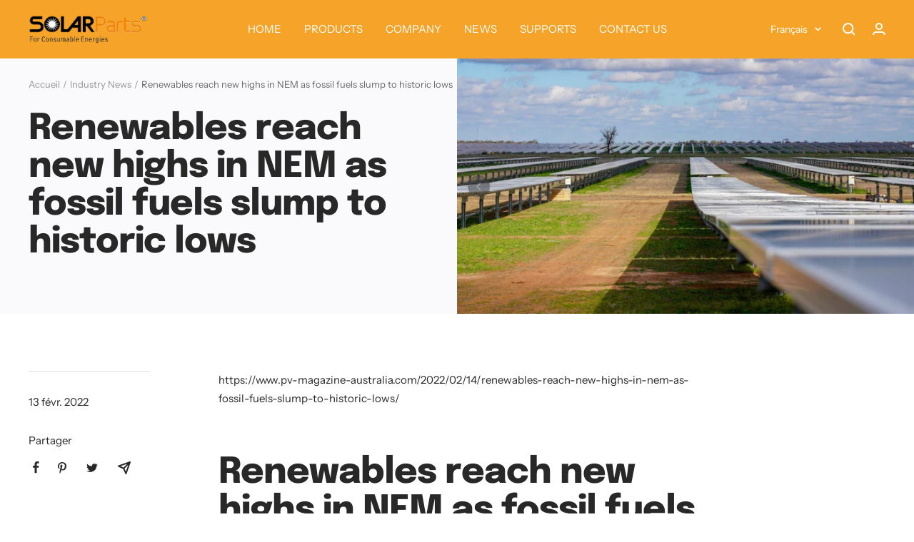

--- FILE ---
content_type: text/html; charset=utf-8
request_url: https://isolarparts.com/fr/blogs/nwes2/renewables-reach-new-highs-in-nem-as-fossil-fuels-slump-to-historic-lows-1
body_size: 30560
content:
<!doctype html><html class="no-js" lang="fr" dir="ltr">
  <head>
    <meta charset="utf-8">
    <meta name="viewport" content="width=device-width, initial-scale=1.0, height=device-height, minimum-scale=1.0, maximum-scale=1.0">
    <meta name="theme-color" content="#f6a429">

    <title>Renewables reach new highs in NEM as fossil fuels slump to historic lo</title><meta name="description" content="https://www.pv-magazine-australia.com/2022/02/14/renewables-reach-new-highs-in-nem-as-fossil-fuels-slump-to-historic-lows/   Renewables reach new highs in NEM as fossil fuels slump to historic lows Renewable energy production reached record highs in Australia in 2021 with new data from the Climate Council revealing cle"><link rel="canonical" href="https://isolarparts.com/fr/blogs/nwes2/renewables-reach-new-highs-in-nem-as-fossil-fuels-slump-to-historic-lows-1"><link rel="preconnect" href="https://cdn.shopify.com">
    <link rel="dns-prefetch" href="https://productreviews.shopifycdn.com">
    <link rel="dns-prefetch" href="https://www.google-analytics.com"><link rel="preconnect" href="https://fonts.shopifycdn.com" crossorigin><link rel="preload" as="style" href="//isolarparts.com/cdn/shop/t/25/assets/theme.css?v=67641456982928290031673618167">
    <link rel="preload" as="script" href="//isolarparts.com/cdn/shop/t/25/assets/vendor.js?v=31715688253868339281673618055">
    <link rel="preload" as="script" href="//isolarparts.com/cdn/shop/t/25/assets/theme.js?v=22441542350217507501673618055"><meta property="og:type" content="article">
  <meta property="og:title" content="Renewables reach new highs in NEM as fossil fuels slump to historic lows"><meta property="og:image" content="http://isolarparts.com/cdn/shop/articles/POST6_d77c884a-fa3b-4701-aee3-2fe4fd61e51b.jpg?v=1644810032">
  <meta property="og:image:secure_url" content="https://isolarparts.com/cdn/shop/articles/POST6_d77c884a-fa3b-4701-aee3-2fe4fd61e51b.jpg?v=1644810032">
  <meta property="og:image:width" content="1200">
  <meta property="og:image:height" content="672"><meta property="og:description" content="https://www.pv-magazine-australia.com/2022/02/14/renewables-reach-new-highs-in-nem-as-fossil-fuels-slump-to-historic-lows/   Renewables reach new highs in NEM as fossil fuels slump to historic lows Renewable energy production reached record highs in Australia in 2021 with new data from the Climate Council revealing cle"><meta property="og:url" content="https://isolarparts.com/fr/blogs/nwes2/renewables-reach-new-highs-in-nem-as-fossil-fuels-slump-to-historic-lows-1">
<meta property="og:site_name" content="solarparts"><meta name="twitter:card" content="summary"><meta name="twitter:title" content="Renewables reach new highs in NEM as fossil fuels slump to historic lows">
  <meta name="twitter:description" content="https://www.pv-magazine-australia.com/2022/02/14/renewables-reach-new-highs-in-nem-as-fossil-fuels-slump-to-historic-lows/   Renewables reach new highs in NEM as fossil fuels slump to historic lows Renewable energy production reached record highs in Australia in 2021 with new data from the Climate Council revealing clean technologies including rooftop solar and utility scale PV supplied five times more power into the nation’s largest electricity grid than gas. FEBRUARY 14, 2022 DAVID CARROLL INSTALLATIONS MARKETS MARKETS &amp;amp; POLICY RESIDENTIAL PV SUSTAINABILITY UTILITY SCALE PV AUSTRALIA The data highlights the importance of Solar PV in Australia&#39;s energy mix. Image: RWE Share New figures published by the Climate Council show that renewable energy generation in the National Electricity Market (NEM) increased by almost 20% in 2021, with renewables including large and small-scale solar PV supplying 31.4% of electricity generation last year while gas generators supplied just 5.7%. The analysis, based on data from OpenNEM, shows renewable energy"><meta name="twitter:image" content="https://isolarparts.com/cdn/shop/articles/POST6_d77c884a-fa3b-4701-aee3-2fe4fd61e51b_1200x1200_crop_center.jpg?v=1644810032">
  <meta name="twitter:image:alt" content="Renewables reach new highs in NEM as fossil fuels slump to historic lows">
    
  <script type="application/ld+json">
  {
    "@context": "https://schema.org",
    "@type": "BlogPosting",
    "mainEntityOfPage": "/fr/blogs/nwes2/renewables-reach-new-highs-in-nem-as-fossil-fuels-slump-to-historic-lows-1",
    "articleSection": "Industry News",
    "keywords": "",
    "headline": "Renewables reach new highs in NEM as fossil fuels slump to historic lows",
    "description": "https:\/\/www.pv-magazine-australia.com\/2022\/02\/14\/renewables-reach-new-highs-in-nem-as-fossil-fuels-slump-to-historic-lows\/   Renewables reach new highs in NEM as fossil fuels slump to historic lows Renewable energy production reached record highs in Australia in 2021...",
    "dateCreated": "2022-02-13T19:40:31",
    "datePublished": "2022-02-13T19:40:31",
    "dateModified": "2022-02-13T19:40:31",
    "image": {
      "@type": "ImageObject",
      "url": "https://isolarparts.com/cdn/shop/articles/POST6_d77c884a-fa3b-4701-aee3-2fe4fd61e51b.jpg?v=1644810032&width=1024",
      "image": "https://isolarparts.com/cdn/shop/articles/POST6_d77c884a-fa3b-4701-aee3-2fe4fd61e51b.jpg?v=1644810032&width=1024",
      "name": "Renewables reach new highs in NEM as fossil fuels slump to historic lows",
      "width": "1024",
      "height": "1024"
    },
    "author": {
      "@type": "Person",
      "name": "Philip Wang",
      "givenName": "Philip",
      "familyName": "Wang"
    },
    "publisher": {
      "@type": "Organization",
      "name": "solarparts"
    },
    "commentCount": 0,
    "comment": []
  }
  </script>



  <script type="application/ld+json">
  {
    "@context": "https://schema.org",
    "@type": "BreadcrumbList",
  "itemListElement": [{
      "@type": "ListItem",
      "position": 1,
      "name": "Accueil",
      "item": "https://isolarparts.com"
    },{
          "@type": "ListItem",
          "position": 2,
          "name": "Industry News",
          "item": "https://isolarparts.com/fr/blogs/nwes2"
        }, {
          "@type": "ListItem",
          "position": 3,
          "name": "Industry News",
          "item": "https://isolarparts.com/fr/blogs/nwes2/renewables-reach-new-highs-in-nem-as-fossil-fuels-slump-to-historic-lows-1"
        }]
  }
  </script>


    <link rel="preload" href="//isolarparts.com/cdn/fonts/epilogue/epilogue_n8.fce680a466ed4f23f54385c46aa2c014c51d421a.woff2" as="font" type="font/woff2" crossorigin><link rel="preload" href="//isolarparts.com/cdn/fonts/instrument_sans/instrumentsans_n4.db86542ae5e1596dbdb28c279ae6c2086c4c5bfa.woff2" as="font" type="font/woff2" crossorigin><style>
  /* Typography (heading) */
  @font-face {
  font-family: Epilogue;
  font-weight: 800;
  font-style: normal;
  font-display: swap;
  src: url("//isolarparts.com/cdn/fonts/epilogue/epilogue_n8.fce680a466ed4f23f54385c46aa2c014c51d421a.woff2") format("woff2"),
       url("//isolarparts.com/cdn/fonts/epilogue/epilogue_n8.2961970d19583d06f062e98ceb588027397f5810.woff") format("woff");
}

@font-face {
  font-family: Epilogue;
  font-weight: 800;
  font-style: italic;
  font-display: swap;
  src: url("//isolarparts.com/cdn/fonts/epilogue/epilogue_i8.ff761dcfbf0a5437130c88f1b2679b905f7ed608.woff2") format("woff2"),
       url("//isolarparts.com/cdn/fonts/epilogue/epilogue_i8.e7ca0c6d6c4d73469c08f9b99e243b2e63239caf.woff") format("woff");
}

/* Typography (body) */
  @font-face {
  font-family: "Instrument Sans";
  font-weight: 400;
  font-style: normal;
  font-display: swap;
  src: url("//isolarparts.com/cdn/fonts/instrument_sans/instrumentsans_n4.db86542ae5e1596dbdb28c279ae6c2086c4c5bfa.woff2") format("woff2"),
       url("//isolarparts.com/cdn/fonts/instrument_sans/instrumentsans_n4.510f1b081e58d08c30978f465518799851ef6d8b.woff") format("woff");
}

@font-face {
  font-family: "Instrument Sans";
  font-weight: 400;
  font-style: italic;
  font-display: swap;
  src: url("//isolarparts.com/cdn/fonts/instrument_sans/instrumentsans_i4.028d3c3cd8d085648c808ceb20cd2fd1eb3560e5.woff2") format("woff2"),
       url("//isolarparts.com/cdn/fonts/instrument_sans/instrumentsans_i4.7e90d82df8dee29a99237cd19cc529d2206706a2.woff") format("woff");
}

@font-face {
  font-family: "Instrument Sans";
  font-weight: 600;
  font-style: normal;
  font-display: swap;
  src: url("//isolarparts.com/cdn/fonts/instrument_sans/instrumentsans_n6.27dc66245013a6f7f317d383a3cc9a0c347fb42d.woff2") format("woff2"),
       url("//isolarparts.com/cdn/fonts/instrument_sans/instrumentsans_n6.1a71efbeeb140ec495af80aad612ad55e19e6d0e.woff") format("woff");
}

@font-face {
  font-family: "Instrument Sans";
  font-weight: 600;
  font-style: italic;
  font-display: swap;
  src: url("//isolarparts.com/cdn/fonts/instrument_sans/instrumentsans_i6.ba8063f6adfa1e7ffe690cc5efa600a1e0a8ec32.woff2") format("woff2"),
       url("//isolarparts.com/cdn/fonts/instrument_sans/instrumentsans_i6.a5bb29b76a0bb820ddaa9417675a5d0bafaa8c1f.woff") format("woff");
}

:root {--heading-color: 40, 40, 40;
    --text-color: 40, 40, 40;
    --background: 255, 255, 255;
    --secondary-background: 250, 250, 252;
    --border-color: 223, 223, 223;
    --border-color-darker: 169, 169, 169;
    --success-color: 46, 158, 123;
    --success-background: 213, 236, 229;
    --error-color: 222, 42, 42;
    --error-background: 253, 240, 240;
    --primary-button-background: 246, 164, 41;
    --primary-button-text-color: 255, 255, 255;
    --secondary-button-background: 243, 255, 52;
    --secondary-button-text-color: 40, 40, 40;
    --product-star-rating: 246, 164, 41;
    --product-on-sale-accent: 222, 42, 42;
    --product-sold-out-accent: 111, 113, 155;
    --product-custom-label-background: 64, 93, 230;
    --product-custom-label-text-color: 255, 255, 255;
    --product-custom-label-2-background: 243, 255, 52;
    --product-custom-label-2-text-color: 0, 0, 0;
    --product-low-stock-text-color: 222, 42, 42;
    --product-in-stock-text-color: 46, 158, 123;
    --loading-bar-background: 40, 40, 40;

    /* We duplicate some "base" colors as root colors, which is useful to use on drawer elements or popover without. Those should not be overridden to avoid issues */
    --root-heading-color: 40, 40, 40;
    --root-text-color: 40, 40, 40;
    --root-background: 255, 255, 255;
    --root-border-color: 223, 223, 223;
    --root-primary-button-background: 246, 164, 41;
    --root-primary-button-text-color: 255, 255, 255;

    --base-font-size: 15px;
    --heading-font-family: Epilogue, sans-serif;
    --heading-font-weight: 800;
    --heading-font-style: normal;
    --heading-text-transform: normal;
    --text-font-family: "Instrument Sans", sans-serif;
    --text-font-weight: 400;
    --text-font-style: normal;
    --text-font-bold-weight: 600;

    /* Typography (font size) */
    --heading-xxsmall-font-size: 10px;
    --heading-xsmall-font-size: 10px;
    --heading-small-font-size: 11px;
    --heading-large-font-size: 32px;
    --heading-h1-font-size: 32px;
    --heading-h2-font-size: 28px;
    --heading-h3-font-size: 26px;
    --heading-h4-font-size: 22px;
    --heading-h5-font-size: 18px;
    --heading-h6-font-size: 16px;

    /* Control the look and feel of the theme by changing radius of various elements */
    --button-border-radius: 18px;
    --block-border-radius: 32px;
    --block-border-radius-reduced: 16px;
    --color-swatch-border-radius: 0px;

    /* Button size */
    --button-height: 48px;
    --button-small-height: 40px;

    /* Form related */
    --form-input-field-height: 48px;
    --form-input-gap: 16px;
    --form-submit-margin: 24px;

    /* Product listing related variables */
    --product-list-block-spacing: 32px;

    /* Video related */
    --play-button-background: 255, 255, 255;
    --play-button-arrow: 40, 40, 40;

    /* RTL support */
    --transform-logical-flip: 1;
    --transform-origin-start: left;
    --transform-origin-end: right;

    /* Other */
    --zoom-cursor-svg-url: url(//isolarparts.com/cdn/shop/t/25/assets/zoom-cursor.svg?v=83202696968391953811676696645);
    --arrow-right-svg-url: url(//isolarparts.com/cdn/shop/t/25/assets/arrow-right.svg?v=40046868119262634591676696645);
    --arrow-left-svg-url: url(//isolarparts.com/cdn/shop/t/25/assets/arrow-left.svg?v=158856395986752206651676696645);

    /* Some useful variables that we can reuse in our CSS. Some explanation are needed for some of them:
       - container-max-width-minus-gutters: represents the container max width without the edge gutters
       - container-outer-width: considering the screen width, represent all the space outside the container
       - container-outer-margin: same as container-outer-width but get set to 0 inside a container
       - container-inner-width: the effective space inside the container (minus gutters)
       - grid-column-width: represents the width of a single column of the grid
       - vertical-breather: this is a variable that defines the global "spacing" between sections, and inside the section
                            to create some "breath" and minimum spacing
     */
    --container-max-width: 1600px;
    --container-gutter: 24px;
    --container-max-width-minus-gutters: calc(var(--container-max-width) - (var(--container-gutter)) * 2);
    --container-outer-width: max(calc((100vw - var(--container-max-width-minus-gutters)) / 2), var(--container-gutter));
    --container-outer-margin: var(--container-outer-width);
    --container-inner-width: calc(100vw - var(--container-outer-width) * 2);

    --grid-column-count: 10;
    --grid-gap: 24px;
    --grid-column-width: calc((100vw - var(--container-outer-width) * 2 - var(--grid-gap) * (var(--grid-column-count) - 1)) / var(--grid-column-count));

    --vertical-breather: 48px;
    --vertical-breather-tight: 48px;

    /* Shopify related variables */
    --payment-terms-background-color: #ffffff;
  }

  @media screen and (min-width: 741px) {
    :root {
      --container-gutter: 40px;
      --grid-column-count: 20;
      --vertical-breather: 64px;
      --vertical-breather-tight: 64px;

      /* Typography (font size) */
      --heading-xsmall-font-size: 11px;
      --heading-small-font-size: 12px;
      --heading-large-font-size: 48px;
      --heading-h1-font-size: 48px;
      --heading-h2-font-size: 36px;
      --heading-h3-font-size: 30px;
      --heading-h4-font-size: 22px;
      --heading-h5-font-size: 18px;
      --heading-h6-font-size: 16px;

      /* Form related */
      --form-input-field-height: 52px;
      --form-submit-margin: 32px;

      /* Button size */
      --button-height: 52px;
      --button-small-height: 44px;
    }
  }

  @media screen and (min-width: 1200px) {
    :root {
      --vertical-breather: 80px;
      --vertical-breather-tight: 64px;
      --product-list-block-spacing: 48px;

      /* Typography */
      --heading-large-font-size: 58px;
      --heading-h1-font-size: 50px;
      --heading-h2-font-size: 44px;
      --heading-h3-font-size: 32px;
      --heading-h4-font-size: 26px;
      --heading-h5-font-size: 22px;
      --heading-h6-font-size: 16px;
    }
  }

  @media screen and (min-width: 1600px) {
    :root {
      --vertical-breather: 90px;
      --vertical-breather-tight: 64px;
    }
  }
</style>
    <script>
  // This allows to expose several variables to the global scope, to be used in scripts
  window.themeVariables = {
    settings: {
      direction: "ltr",
      pageType: "article",
      cartCount: 0,
      moneyFormat: "\u003cspan class=hidden\u003e${{ amount }}\u003c\/span\u003e",
      moneyWithCurrencyFormat: "\u003cspan class=hidden\u003e${{ amount }} USD\u003c\/span\u003e",
      showVendor: false,
      discountMode: "saving",
      currencyCodeEnabled: false,
      searchMode: "product,article,collection",
      searchUnavailableProducts: "last",
      cartType: "message",
      cartCurrency: "USD",
      mobileZoomFactor: 2.5
    },

    routes: {
      host: "isolarparts.com",
      rootUrl: "\/fr",
      rootUrlWithoutSlash: "\/fr",
      cartUrl: "\/fr\/cart",
      cartAddUrl: "\/fr\/cart\/add",
      cartChangeUrl: "\/fr\/cart\/change",
      searchUrl: "\/fr\/search",
      predictiveSearchUrl: "\/fr\/search\/suggest",
      productRecommendationsUrl: "\/fr\/recommendations\/products"
    },

    strings: {
      accessibilityDelete: "Supprimer",
      accessibilityClose: "Fermer",
      collectionSoldOut: "Epuisé",
      collectionDiscount: "Economisez @savings@",
      productSalePrice: "Prix de vente",
      productRegularPrice: "Prix normal",
      productFormUnavailable: "Indisponible",
      productFormSoldOut: "Indisponible",
      productFormPreOrder: "Pre-commander",
      productFormAddToCart: "Ajouter au panier",
      searchNoResults: "Aucun résultat n\u0026#39;a été retourné.",
      searchNewSearch: "Nouvelle recherche",
      searchProducts: "Produits",
      searchArticles: "Blog",
      searchPages: "Pages",
      searchCollections: "Collections",
      cartViewCart: "Voir panier",
      cartItemAdded: "Produit ajouté à votre panier !",
      cartItemAddedShort: "Ajouté au panier !",
      cartAddOrderNote: "Ajouter une note",
      cartEditOrderNote: "Modifier la note",
      shippingEstimatorNoResults: "Désolé, nous ne livrons pas à votre destination.",
      shippingEstimatorOneResult: "Il y a un frais d\u0026#39;envoi pour votre adresse :",
      shippingEstimatorMultipleResults: "Il y a plusieurs frais d\u0026#39;envoi pour votre adresse :",
      shippingEstimatorError: "Une ou plusieurs erreurs se sont produites lors de la récupération des frais d\u0026#39;envoi :"
    },

    libs: {
      flickity: "\/\/isolarparts.com\/cdn\/shop\/t\/25\/assets\/flickity.js?v=176646718982628074891673618055",
      photoswipe: "\/\/isolarparts.com\/cdn\/shop\/t\/25\/assets\/photoswipe.js?v=132268647426145925301673618055",
      qrCode: "\/\/isolarparts.com\/cdn\/shopifycloud\/storefront\/assets\/themes_support\/vendor\/qrcode-3f2b403b.js"
    },

    breakpoints: {
      phone: 'screen and (max-width: 740px)',
      tablet: 'screen and (min-width: 741px) and (max-width: 999px)',
      tabletAndUp: 'screen and (min-width: 741px)',
      pocket: 'screen and (max-width: 999px)',
      lap: 'screen and (min-width: 1000px) and (max-width: 1199px)',
      lapAndUp: 'screen and (min-width: 1000px)',
      desktop: 'screen and (min-width: 1200px)',
      wide: 'screen and (min-width: 1400px)'
    }
  };

  window.addEventListener('pageshow', async () => {
    const cartContent = await (await fetch(`${window.themeVariables.routes.cartUrl}.js`, {cache: 'reload'})).json();
    document.documentElement.dispatchEvent(new CustomEvent('cart:refresh', {detail: {cart: cartContent}}));
  });

  if ('noModule' in HTMLScriptElement.prototype) {
    // Old browsers (like IE) that does not support module will be considered as if not executing JS at all
    document.documentElement.className = document.documentElement.className.replace('no-js', 'js');

    requestAnimationFrame(() => {
      const viewportHeight = (window.visualViewport ? window.visualViewport.height : document.documentElement.clientHeight);
      document.documentElement.style.setProperty('--window-height',viewportHeight + 'px');
    });
  }</script>

    <link rel="stylesheet" href="//isolarparts.com/cdn/shop/t/25/assets/theme.css?v=67641456982928290031673618167">

    <script src="//isolarparts.com/cdn/shop/t/25/assets/vendor.js?v=31715688253868339281673618055" defer></script>
    <script src="//isolarparts.com/cdn/shop/t/25/assets/theme.js?v=22441542350217507501673618055" defer></script>
    <script src="//isolarparts.com/cdn/shop/t/25/assets/custom.js?v=167639537848865775061673618055" defer></script>

    <script>window.performance && window.performance.mark && window.performance.mark('shopify.content_for_header.start');</script><meta name="google-site-verification" content="e72KXeqgtH9bq2-7a2VkLRD9-nSk1KbG20MmmuovWkM">
<meta name="facebook-domain-verification" content="5ja6dcgoyitj4ompmijmiq011h5ldq">
<meta name="facebook-domain-verification" content="ja8hy4qbroe1bk5bi218yvxmijcljv">
<meta id="shopify-digital-wallet" name="shopify-digital-wallet" content="/25652002868/digital_wallets/dialog">
<link rel="alternate" type="application/atom+xml" title="Feed" href="/fr/blogs/nwes2.atom" />
<link rel="alternate" hreflang="x-default" href="https://isolarparts.com/blogs/nwes2/renewables-reach-new-highs-in-nem-as-fossil-fuels-slump-to-historic-lows-1">
<link rel="alternate" hreflang="en" href="https://isolarparts.com/blogs/nwes2/renewables-reach-new-highs-in-nem-as-fossil-fuels-slump-to-historic-lows-1">
<link rel="alternate" hreflang="de" href="https://isolarparts.com/de/blogs/nwes2/renewables-reach-new-highs-in-nem-as-fossil-fuels-slump-to-historic-lows-1">
<link rel="alternate" hreflang="fr" href="https://isolarparts.com/fr/blogs/nwes2/renewables-reach-new-highs-in-nem-as-fossil-fuels-slump-to-historic-lows-1">
<link rel="alternate" hreflang="ja" href="https://isolarparts.com/ja/blogs/nwes2/renewables-reach-new-highs-in-nem-as-fossil-fuels-slump-to-historic-lows-1">
<link rel="alternate" hreflang="es" href="https://isolarparts.com/es/blogs/nwes2/renewables-reach-new-highs-in-nem-as-fossil-fuels-slump-to-historic-lows-1">
<link rel="alternate" hreflang="it" href="https://isolarparts.com/it/blogs/nwes2/renewables-reach-new-highs-in-nem-as-fossil-fuels-slump-to-historic-lows-1">
<link rel="alternate" hreflang="ko" href="https://isolarparts.com/ko/blogs/nwes2/renewables-reach-new-highs-in-nem-as-fossil-fuels-slump-to-historic-lows-1">
<link rel="alternate" hreflang="ru" href="https://isolarparts.com/ru/blogs/nwes2/renewables-reach-new-highs-in-nem-as-fossil-fuels-slump-to-historic-lows-1">
<script async="async" src="/checkouts/internal/preloads.js?locale=fr-US"></script>
<script id="shopify-features" type="application/json">{"accessToken":"f2bd451a01775eb6fb2fc5fa56a0f591","betas":["rich-media-storefront-analytics"],"domain":"isolarparts.com","predictiveSearch":true,"shopId":25652002868,"locale":"fr"}</script>
<script>var Shopify = Shopify || {};
Shopify.shop = "isolarparts.myshopify.com";
Shopify.locale = "fr";
Shopify.currency = {"active":"USD","rate":"1.0"};
Shopify.country = "US";
Shopify.theme = {"name":"Focal (maestrooo)","id":121196609630,"schema_name":"Focal","schema_version":"9.2.1","theme_store_id":714,"role":"main"};
Shopify.theme.handle = "null";
Shopify.theme.style = {"id":null,"handle":null};
Shopify.cdnHost = "isolarparts.com/cdn";
Shopify.routes = Shopify.routes || {};
Shopify.routes.root = "/fr/";</script>
<script type="module">!function(o){(o.Shopify=o.Shopify||{}).modules=!0}(window);</script>
<script>!function(o){function n(){var o=[];function n(){o.push(Array.prototype.slice.apply(arguments))}return n.q=o,n}var t=o.Shopify=o.Shopify||{};t.loadFeatures=n(),t.autoloadFeatures=n()}(window);</script>
<script id="shop-js-analytics" type="application/json">{"pageType":"article"}</script>
<script defer="defer" async type="module" src="//isolarparts.com/cdn/shopifycloud/shop-js/modules/v2/client.init-shop-cart-sync_DyYWCJny.fr.esm.js"></script>
<script defer="defer" async type="module" src="//isolarparts.com/cdn/shopifycloud/shop-js/modules/v2/chunk.common_BDBm0ZZC.esm.js"></script>
<script type="module">
  await import("//isolarparts.com/cdn/shopifycloud/shop-js/modules/v2/client.init-shop-cart-sync_DyYWCJny.fr.esm.js");
await import("//isolarparts.com/cdn/shopifycloud/shop-js/modules/v2/chunk.common_BDBm0ZZC.esm.js");

  window.Shopify.SignInWithShop?.initShopCartSync?.({"fedCMEnabled":true,"windoidEnabled":true});

</script>
<script>(function() {
  var isLoaded = false;
  function asyncLoad() {
    if (isLoaded) return;
    isLoaded = true;
    var urls = ["https:\/\/cdn.shopify.com\/s\/files\/1\/0256\/5200\/2868\/t\/5\/assets\/sca.storelocator_scripttag.js?v=1641283219\u0026shop=isolarparts.myshopify.com","https:\/\/cdn.roseperl.com\/storelocator-prod\/assets\/js\/afthpage.js?shop=isolarparts.myshopify.com"];
    for (var i = 0; i < urls.length; i++) {
      var s = document.createElement('script');
      s.type = 'text/javascript';
      s.async = true;
      s.src = urls[i];
      var x = document.getElementsByTagName('script')[0];
      x.parentNode.insertBefore(s, x);
    }
  };
  if(window.attachEvent) {
    window.attachEvent('onload', asyncLoad);
  } else {
    window.addEventListener('load', asyncLoad, false);
  }
})();</script>
<script id="__st">var __st={"a":25652002868,"offset":-28800,"reqid":"223151a2-b9ba-4ef0-b8a8-93ab5f2912bc-1768915513","pageurl":"isolarparts.com\/fr\/blogs\/nwes2\/renewables-reach-new-highs-in-nem-as-fossil-fuels-slump-to-historic-lows-1","s":"articles-560986554462","u":"c8242085d785","p":"article","rtyp":"article","rid":560986554462};</script>
<script>window.ShopifyPaypalV4VisibilityTracking = true;</script>
<script id="captcha-bootstrap">!function(){'use strict';const t='contact',e='account',n='new_comment',o=[[t,t],['blogs',n],['comments',n],[t,'customer']],c=[[e,'customer_login'],[e,'guest_login'],[e,'recover_customer_password'],[e,'create_customer']],r=t=>t.map((([t,e])=>`form[action*='/${t}']:not([data-nocaptcha='true']) input[name='form_type'][value='${e}']`)).join(','),a=t=>()=>t?[...document.querySelectorAll(t)].map((t=>t.form)):[];function s(){const t=[...o],e=r(t);return a(e)}const i='password',u='form_key',d=['recaptcha-v3-token','g-recaptcha-response','h-captcha-response',i],f=()=>{try{return window.sessionStorage}catch{return}},m='__shopify_v',_=t=>t.elements[u];function p(t,e,n=!1){try{const o=window.sessionStorage,c=JSON.parse(o.getItem(e)),{data:r}=function(t){const{data:e,action:n}=t;return t[m]||n?{data:e,action:n}:{data:t,action:n}}(c);for(const[e,n]of Object.entries(r))t.elements[e]&&(t.elements[e].value=n);n&&o.removeItem(e)}catch(o){console.error('form repopulation failed',{error:o})}}const l='form_type',E='cptcha';function T(t){t.dataset[E]=!0}const w=window,h=w.document,L='Shopify',v='ce_forms',y='captcha';let A=!1;((t,e)=>{const n=(g='f06e6c50-85a8-45c8-87d0-21a2b65856fe',I='https://cdn.shopify.com/shopifycloud/storefront-forms-hcaptcha/ce_storefront_forms_captcha_hcaptcha.v1.5.2.iife.js',D={infoText:'Protégé par hCaptcha',privacyText:'Confidentialité',termsText:'Conditions'},(t,e,n)=>{const o=w[L][v],c=o.bindForm;if(c)return c(t,g,e,D).then(n);var r;o.q.push([[t,g,e,D],n]),r=I,A||(h.body.append(Object.assign(h.createElement('script'),{id:'captcha-provider',async:!0,src:r})),A=!0)});var g,I,D;w[L]=w[L]||{},w[L][v]=w[L][v]||{},w[L][v].q=[],w[L][y]=w[L][y]||{},w[L][y].protect=function(t,e){n(t,void 0,e),T(t)},Object.freeze(w[L][y]),function(t,e,n,w,h,L){const[v,y,A,g]=function(t,e,n){const i=e?o:[],u=t?c:[],d=[...i,...u],f=r(d),m=r(i),_=r(d.filter((([t,e])=>n.includes(e))));return[a(f),a(m),a(_),s()]}(w,h,L),I=t=>{const e=t.target;return e instanceof HTMLFormElement?e:e&&e.form},D=t=>v().includes(t);t.addEventListener('submit',(t=>{const e=I(t);if(!e)return;const n=D(e)&&!e.dataset.hcaptchaBound&&!e.dataset.recaptchaBound,o=_(e),c=g().includes(e)&&(!o||!o.value);(n||c)&&t.preventDefault(),c&&!n&&(function(t){try{if(!f())return;!function(t){const e=f();if(!e)return;const n=_(t);if(!n)return;const o=n.value;o&&e.removeItem(o)}(t);const e=Array.from(Array(32),(()=>Math.random().toString(36)[2])).join('');!function(t,e){_(t)||t.append(Object.assign(document.createElement('input'),{type:'hidden',name:u})),t.elements[u].value=e}(t,e),function(t,e){const n=f();if(!n)return;const o=[...t.querySelectorAll(`input[type='${i}']`)].map((({name:t})=>t)),c=[...d,...o],r={};for(const[a,s]of new FormData(t).entries())c.includes(a)||(r[a]=s);n.setItem(e,JSON.stringify({[m]:1,action:t.action,data:r}))}(t,e)}catch(e){console.error('failed to persist form',e)}}(e),e.submit())}));const S=(t,e)=>{t&&!t.dataset[E]&&(n(t,e.some((e=>e===t))),T(t))};for(const o of['focusin','change'])t.addEventListener(o,(t=>{const e=I(t);D(e)&&S(e,y())}));const B=e.get('form_key'),M=e.get(l),P=B&&M;t.addEventListener('DOMContentLoaded',(()=>{const t=y();if(P)for(const e of t)e.elements[l].value===M&&p(e,B);[...new Set([...A(),...v().filter((t=>'true'===t.dataset.shopifyCaptcha))])].forEach((e=>S(e,t)))}))}(h,new URLSearchParams(w.location.search),n,t,e,['guest_login'])})(!0,!0)}();</script>
<script integrity="sha256-4kQ18oKyAcykRKYeNunJcIwy7WH5gtpwJnB7kiuLZ1E=" data-source-attribution="shopify.loadfeatures" defer="defer" src="//isolarparts.com/cdn/shopifycloud/storefront/assets/storefront/load_feature-a0a9edcb.js" crossorigin="anonymous"></script>
<script data-source-attribution="shopify.dynamic_checkout.dynamic.init">var Shopify=Shopify||{};Shopify.PaymentButton=Shopify.PaymentButton||{isStorefrontPortableWallets:!0,init:function(){window.Shopify.PaymentButton.init=function(){};var t=document.createElement("script");t.src="https://isolarparts.com/cdn/shopifycloud/portable-wallets/latest/portable-wallets.fr.js",t.type="module",document.head.appendChild(t)}};
</script>
<script data-source-attribution="shopify.dynamic_checkout.buyer_consent">
  function portableWalletsHideBuyerConsent(e){var t=document.getElementById("shopify-buyer-consent"),n=document.getElementById("shopify-subscription-policy-button");t&&n&&(t.classList.add("hidden"),t.setAttribute("aria-hidden","true"),n.removeEventListener("click",e))}function portableWalletsShowBuyerConsent(e){var t=document.getElementById("shopify-buyer-consent"),n=document.getElementById("shopify-subscription-policy-button");t&&n&&(t.classList.remove("hidden"),t.removeAttribute("aria-hidden"),n.addEventListener("click",e))}window.Shopify?.PaymentButton&&(window.Shopify.PaymentButton.hideBuyerConsent=portableWalletsHideBuyerConsent,window.Shopify.PaymentButton.showBuyerConsent=portableWalletsShowBuyerConsent);
</script>
<script data-source-attribution="shopify.dynamic_checkout.cart.bootstrap">document.addEventListener("DOMContentLoaded",(function(){function t(){return document.querySelector("shopify-accelerated-checkout-cart, shopify-accelerated-checkout")}if(t())Shopify.PaymentButton.init();else{new MutationObserver((function(e,n){t()&&(Shopify.PaymentButton.init(),n.disconnect())})).observe(document.body,{childList:!0,subtree:!0})}}));
</script>

<script>window.performance && window.performance.mark && window.performance.mark('shopify.content_for_header.end');</script>
  <link href="https://monorail-edge.shopifysvc.com" rel="dns-prefetch">
<script>(function(){if ("sendBeacon" in navigator && "performance" in window) {try {var session_token_from_headers = performance.getEntriesByType('navigation')[0].serverTiming.find(x => x.name == '_s').description;} catch {var session_token_from_headers = undefined;}var session_cookie_matches = document.cookie.match(/_shopify_s=([^;]*)/);var session_token_from_cookie = session_cookie_matches && session_cookie_matches.length === 2 ? session_cookie_matches[1] : "";var session_token = session_token_from_headers || session_token_from_cookie || "";function handle_abandonment_event(e) {var entries = performance.getEntries().filter(function(entry) {return /monorail-edge.shopifysvc.com/.test(entry.name);});if (!window.abandonment_tracked && entries.length === 0) {window.abandonment_tracked = true;var currentMs = Date.now();var navigation_start = performance.timing.navigationStart;var payload = {shop_id: 25652002868,url: window.location.href,navigation_start,duration: currentMs - navigation_start,session_token,page_type: "article"};window.navigator.sendBeacon("https://monorail-edge.shopifysvc.com/v1/produce", JSON.stringify({schema_id: "online_store_buyer_site_abandonment/1.1",payload: payload,metadata: {event_created_at_ms: currentMs,event_sent_at_ms: currentMs}}));}}window.addEventListener('pagehide', handle_abandonment_event);}}());</script>
<script id="web-pixels-manager-setup">(function e(e,d,r,n,o){if(void 0===o&&(o={}),!Boolean(null===(a=null===(i=window.Shopify)||void 0===i?void 0:i.analytics)||void 0===a?void 0:a.replayQueue)){var i,a;window.Shopify=window.Shopify||{};var t=window.Shopify;t.analytics=t.analytics||{};var s=t.analytics;s.replayQueue=[],s.publish=function(e,d,r){return s.replayQueue.push([e,d,r]),!0};try{self.performance.mark("wpm:start")}catch(e){}var l=function(){var e={modern:/Edge?\/(1{2}[4-9]|1[2-9]\d|[2-9]\d{2}|\d{4,})\.\d+(\.\d+|)|Firefox\/(1{2}[4-9]|1[2-9]\d|[2-9]\d{2}|\d{4,})\.\d+(\.\d+|)|Chrom(ium|e)\/(9{2}|\d{3,})\.\d+(\.\d+|)|(Maci|X1{2}).+ Version\/(15\.\d+|(1[6-9]|[2-9]\d|\d{3,})\.\d+)([,.]\d+|)( \(\w+\)|)( Mobile\/\w+|) Safari\/|Chrome.+OPR\/(9{2}|\d{3,})\.\d+\.\d+|(CPU[ +]OS|iPhone[ +]OS|CPU[ +]iPhone|CPU IPhone OS|CPU iPad OS)[ +]+(15[._]\d+|(1[6-9]|[2-9]\d|\d{3,})[._]\d+)([._]\d+|)|Android:?[ /-](13[3-9]|1[4-9]\d|[2-9]\d{2}|\d{4,})(\.\d+|)(\.\d+|)|Android.+Firefox\/(13[5-9]|1[4-9]\d|[2-9]\d{2}|\d{4,})\.\d+(\.\d+|)|Android.+Chrom(ium|e)\/(13[3-9]|1[4-9]\d|[2-9]\d{2}|\d{4,})\.\d+(\.\d+|)|SamsungBrowser\/([2-9]\d|\d{3,})\.\d+/,legacy:/Edge?\/(1[6-9]|[2-9]\d|\d{3,})\.\d+(\.\d+|)|Firefox\/(5[4-9]|[6-9]\d|\d{3,})\.\d+(\.\d+|)|Chrom(ium|e)\/(5[1-9]|[6-9]\d|\d{3,})\.\d+(\.\d+|)([\d.]+$|.*Safari\/(?![\d.]+ Edge\/[\d.]+$))|(Maci|X1{2}).+ Version\/(10\.\d+|(1[1-9]|[2-9]\d|\d{3,})\.\d+)([,.]\d+|)( \(\w+\)|)( Mobile\/\w+|) Safari\/|Chrome.+OPR\/(3[89]|[4-9]\d|\d{3,})\.\d+\.\d+|(CPU[ +]OS|iPhone[ +]OS|CPU[ +]iPhone|CPU IPhone OS|CPU iPad OS)[ +]+(10[._]\d+|(1[1-9]|[2-9]\d|\d{3,})[._]\d+)([._]\d+|)|Android:?[ /-](13[3-9]|1[4-9]\d|[2-9]\d{2}|\d{4,})(\.\d+|)(\.\d+|)|Mobile Safari.+OPR\/([89]\d|\d{3,})\.\d+\.\d+|Android.+Firefox\/(13[5-9]|1[4-9]\d|[2-9]\d{2}|\d{4,})\.\d+(\.\d+|)|Android.+Chrom(ium|e)\/(13[3-9]|1[4-9]\d|[2-9]\d{2}|\d{4,})\.\d+(\.\d+|)|Android.+(UC? ?Browser|UCWEB|U3)[ /]?(15\.([5-9]|\d{2,})|(1[6-9]|[2-9]\d|\d{3,})\.\d+)\.\d+|SamsungBrowser\/(5\.\d+|([6-9]|\d{2,})\.\d+)|Android.+MQ{2}Browser\/(14(\.(9|\d{2,})|)|(1[5-9]|[2-9]\d|\d{3,})(\.\d+|))(\.\d+|)|K[Aa][Ii]OS\/(3\.\d+|([4-9]|\d{2,})\.\d+)(\.\d+|)/},d=e.modern,r=e.legacy,n=navigator.userAgent;return n.match(d)?"modern":n.match(r)?"legacy":"unknown"}(),u="modern"===l?"modern":"legacy",c=(null!=n?n:{modern:"",legacy:""})[u],f=function(e){return[e.baseUrl,"/wpm","/b",e.hashVersion,"modern"===e.buildTarget?"m":"l",".js"].join("")}({baseUrl:d,hashVersion:r,buildTarget:u}),m=function(e){var d=e.version,r=e.bundleTarget,n=e.surface,o=e.pageUrl,i=e.monorailEndpoint;return{emit:function(e){var a=e.status,t=e.errorMsg,s=(new Date).getTime(),l=JSON.stringify({metadata:{event_sent_at_ms:s},events:[{schema_id:"web_pixels_manager_load/3.1",payload:{version:d,bundle_target:r,page_url:o,status:a,surface:n,error_msg:t},metadata:{event_created_at_ms:s}}]});if(!i)return console&&console.warn&&console.warn("[Web Pixels Manager] No Monorail endpoint provided, skipping logging."),!1;try{return self.navigator.sendBeacon.bind(self.navigator)(i,l)}catch(e){}var u=new XMLHttpRequest;try{return u.open("POST",i,!0),u.setRequestHeader("Content-Type","text/plain"),u.send(l),!0}catch(e){return console&&console.warn&&console.warn("[Web Pixels Manager] Got an unhandled error while logging to Monorail."),!1}}}}({version:r,bundleTarget:l,surface:e.surface,pageUrl:self.location.href,monorailEndpoint:e.monorailEndpoint});try{o.browserTarget=l,function(e){var d=e.src,r=e.async,n=void 0===r||r,o=e.onload,i=e.onerror,a=e.sri,t=e.scriptDataAttributes,s=void 0===t?{}:t,l=document.createElement("script"),u=document.querySelector("head"),c=document.querySelector("body");if(l.async=n,l.src=d,a&&(l.integrity=a,l.crossOrigin="anonymous"),s)for(var f in s)if(Object.prototype.hasOwnProperty.call(s,f))try{l.dataset[f]=s[f]}catch(e){}if(o&&l.addEventListener("load",o),i&&l.addEventListener("error",i),u)u.appendChild(l);else{if(!c)throw new Error("Did not find a head or body element to append the script");c.appendChild(l)}}({src:f,async:!0,onload:function(){if(!function(){var e,d;return Boolean(null===(d=null===(e=window.Shopify)||void 0===e?void 0:e.analytics)||void 0===d?void 0:d.initialized)}()){var d=window.webPixelsManager.init(e)||void 0;if(d){var r=window.Shopify.analytics;r.replayQueue.forEach((function(e){var r=e[0],n=e[1],o=e[2];d.publishCustomEvent(r,n,o)})),r.replayQueue=[],r.publish=d.publishCustomEvent,r.visitor=d.visitor,r.initialized=!0}}},onerror:function(){return m.emit({status:"failed",errorMsg:"".concat(f," has failed to load")})},sri:function(e){var d=/^sha384-[A-Za-z0-9+/=]+$/;return"string"==typeof e&&d.test(e)}(c)?c:"",scriptDataAttributes:o}),m.emit({status:"loading"})}catch(e){m.emit({status:"failed",errorMsg:(null==e?void 0:e.message)||"Unknown error"})}}})({shopId: 25652002868,storefrontBaseUrl: "https://isolarparts.com",extensionsBaseUrl: "https://extensions.shopifycdn.com/cdn/shopifycloud/web-pixels-manager",monorailEndpoint: "https://monorail-edge.shopifysvc.com/unstable/produce_batch",surface: "storefront-renderer",enabledBetaFlags: ["2dca8a86"],webPixelsConfigList: [{"id":"shopify-app-pixel","configuration":"{}","eventPayloadVersion":"v1","runtimeContext":"STRICT","scriptVersion":"0450","apiClientId":"shopify-pixel","type":"APP","privacyPurposes":["ANALYTICS","MARKETING"]},{"id":"shopify-custom-pixel","eventPayloadVersion":"v1","runtimeContext":"LAX","scriptVersion":"0450","apiClientId":"shopify-pixel","type":"CUSTOM","privacyPurposes":["ANALYTICS","MARKETING"]}],isMerchantRequest: false,initData: {"shop":{"name":"solarparts","paymentSettings":{"currencyCode":"USD"},"myshopifyDomain":"isolarparts.myshopify.com","countryCode":"CN","storefrontUrl":"https:\/\/isolarparts.com\/fr"},"customer":null,"cart":null,"checkout":null,"productVariants":[],"purchasingCompany":null},},"https://isolarparts.com/cdn","fcfee988w5aeb613cpc8e4bc33m6693e112",{"modern":"","legacy":""},{"shopId":"25652002868","storefrontBaseUrl":"https:\/\/isolarparts.com","extensionBaseUrl":"https:\/\/extensions.shopifycdn.com\/cdn\/shopifycloud\/web-pixels-manager","surface":"storefront-renderer","enabledBetaFlags":"[\"2dca8a86\"]","isMerchantRequest":"false","hashVersion":"fcfee988w5aeb613cpc8e4bc33m6693e112","publish":"custom","events":"[[\"page_viewed\",{}]]"});</script><script>
  window.ShopifyAnalytics = window.ShopifyAnalytics || {};
  window.ShopifyAnalytics.meta = window.ShopifyAnalytics.meta || {};
  window.ShopifyAnalytics.meta.currency = 'USD';
  var meta = {"page":{"pageType":"article","resourceType":"article","resourceId":560986554462,"requestId":"223151a2-b9ba-4ef0-b8a8-93ab5f2912bc-1768915513"}};
  for (var attr in meta) {
    window.ShopifyAnalytics.meta[attr] = meta[attr];
  }
</script>
<script class="analytics">
  (function () {
    var customDocumentWrite = function(content) {
      var jquery = null;

      if (window.jQuery) {
        jquery = window.jQuery;
      } else if (window.Checkout && window.Checkout.$) {
        jquery = window.Checkout.$;
      }

      if (jquery) {
        jquery('body').append(content);
      }
    };

    var hasLoggedConversion = function(token) {
      if (token) {
        return document.cookie.indexOf('loggedConversion=' + token) !== -1;
      }
      return false;
    }

    var setCookieIfConversion = function(token) {
      if (token) {
        var twoMonthsFromNow = new Date(Date.now());
        twoMonthsFromNow.setMonth(twoMonthsFromNow.getMonth() + 2);

        document.cookie = 'loggedConversion=' + token + '; expires=' + twoMonthsFromNow;
      }
    }

    var trekkie = window.ShopifyAnalytics.lib = window.trekkie = window.trekkie || [];
    if (trekkie.integrations) {
      return;
    }
    trekkie.methods = [
      'identify',
      'page',
      'ready',
      'track',
      'trackForm',
      'trackLink'
    ];
    trekkie.factory = function(method) {
      return function() {
        var args = Array.prototype.slice.call(arguments);
        args.unshift(method);
        trekkie.push(args);
        return trekkie;
      };
    };
    for (var i = 0; i < trekkie.methods.length; i++) {
      var key = trekkie.methods[i];
      trekkie[key] = trekkie.factory(key);
    }
    trekkie.load = function(config) {
      trekkie.config = config || {};
      trekkie.config.initialDocumentCookie = document.cookie;
      var first = document.getElementsByTagName('script')[0];
      var script = document.createElement('script');
      script.type = 'text/javascript';
      script.onerror = function(e) {
        var scriptFallback = document.createElement('script');
        scriptFallback.type = 'text/javascript';
        scriptFallback.onerror = function(error) {
                var Monorail = {
      produce: function produce(monorailDomain, schemaId, payload) {
        var currentMs = new Date().getTime();
        var event = {
          schema_id: schemaId,
          payload: payload,
          metadata: {
            event_created_at_ms: currentMs,
            event_sent_at_ms: currentMs
          }
        };
        return Monorail.sendRequest("https://" + monorailDomain + "/v1/produce", JSON.stringify(event));
      },
      sendRequest: function sendRequest(endpointUrl, payload) {
        // Try the sendBeacon API
        if (window && window.navigator && typeof window.navigator.sendBeacon === 'function' && typeof window.Blob === 'function' && !Monorail.isIos12()) {
          var blobData = new window.Blob([payload], {
            type: 'text/plain'
          });

          if (window.navigator.sendBeacon(endpointUrl, blobData)) {
            return true;
          } // sendBeacon was not successful

        } // XHR beacon

        var xhr = new XMLHttpRequest();

        try {
          xhr.open('POST', endpointUrl);
          xhr.setRequestHeader('Content-Type', 'text/plain');
          xhr.send(payload);
        } catch (e) {
          console.log(e);
        }

        return false;
      },
      isIos12: function isIos12() {
        return window.navigator.userAgent.lastIndexOf('iPhone; CPU iPhone OS 12_') !== -1 || window.navigator.userAgent.lastIndexOf('iPad; CPU OS 12_') !== -1;
      }
    };
    Monorail.produce('monorail-edge.shopifysvc.com',
      'trekkie_storefront_load_errors/1.1',
      {shop_id: 25652002868,
      theme_id: 121196609630,
      app_name: "storefront",
      context_url: window.location.href,
      source_url: "//isolarparts.com/cdn/s/trekkie.storefront.cd680fe47e6c39ca5d5df5f0a32d569bc48c0f27.min.js"});

        };
        scriptFallback.async = true;
        scriptFallback.src = '//isolarparts.com/cdn/s/trekkie.storefront.cd680fe47e6c39ca5d5df5f0a32d569bc48c0f27.min.js';
        first.parentNode.insertBefore(scriptFallback, first);
      };
      script.async = true;
      script.src = '//isolarparts.com/cdn/s/trekkie.storefront.cd680fe47e6c39ca5d5df5f0a32d569bc48c0f27.min.js';
      first.parentNode.insertBefore(script, first);
    };
    trekkie.load(
      {"Trekkie":{"appName":"storefront","development":false,"defaultAttributes":{"shopId":25652002868,"isMerchantRequest":null,"themeId":121196609630,"themeCityHash":"1512864285259515123","contentLanguage":"fr","currency":"USD","eventMetadataId":"3ab64b36-e55d-4c78-bf53-291e44b981fd"},"isServerSideCookieWritingEnabled":true,"monorailRegion":"shop_domain","enabledBetaFlags":["65f19447"]},"Session Attribution":{},"S2S":{"facebookCapiEnabled":true,"source":"trekkie-storefront-renderer","apiClientId":580111}}
    );

    var loaded = false;
    trekkie.ready(function() {
      if (loaded) return;
      loaded = true;

      window.ShopifyAnalytics.lib = window.trekkie;

      var originalDocumentWrite = document.write;
      document.write = customDocumentWrite;
      try { window.ShopifyAnalytics.merchantGoogleAnalytics.call(this); } catch(error) {};
      document.write = originalDocumentWrite;

      window.ShopifyAnalytics.lib.page(null,{"pageType":"article","resourceType":"article","resourceId":560986554462,"requestId":"223151a2-b9ba-4ef0-b8a8-93ab5f2912bc-1768915513","shopifyEmitted":true});

      var match = window.location.pathname.match(/checkouts\/(.+)\/(thank_you|post_purchase)/)
      var token = match? match[1]: undefined;
      if (!hasLoggedConversion(token)) {
        setCookieIfConversion(token);
        
      }
    });


        var eventsListenerScript = document.createElement('script');
        eventsListenerScript.async = true;
        eventsListenerScript.src = "//isolarparts.com/cdn/shopifycloud/storefront/assets/shop_events_listener-3da45d37.js";
        document.getElementsByTagName('head')[0].appendChild(eventsListenerScript);

})();</script>
<script
  defer
  src="https://isolarparts.com/cdn/shopifycloud/perf-kit/shopify-perf-kit-3.0.4.min.js"
  data-application="storefront-renderer"
  data-shop-id="25652002868"
  data-render-region="gcp-us-central1"
  data-page-type="article"
  data-theme-instance-id="121196609630"
  data-theme-name="Focal"
  data-theme-version="9.2.1"
  data-monorail-region="shop_domain"
  data-resource-timing-sampling-rate="10"
  data-shs="true"
  data-shs-beacon="true"
  data-shs-export-with-fetch="true"
  data-shs-logs-sample-rate="1"
  data-shs-beacon-endpoint="https://isolarparts.com/api/collect"
></script>
</head><body class="no-focus-outline  features--image-zoom" data-instant-allow-query-string><svg class="visually-hidden">
      <linearGradient id="rating-star-gradient-half">
        <stop offset="50%" stop-color="rgb(var(--product-star-rating))" />
        <stop offset="50%" stop-color="rgb(var(--product-star-rating))" stop-opacity="0.4" />
      </linearGradient>
    </svg>

    <a href="#main" class="visually-hidden skip-to-content">Passer au contenu</a>
    <loading-bar class="loading-bar"></loading-bar><div id="shopify-section-announcement-bar" class="shopify-section shopify-section--announcement-bar"><style>
  :root {
    --enable-sticky-announcement-bar: 0;
  }

  #shopify-section-announcement-bar {
    --heading-color: 40, 40, 40;
    --text-color: 40, 40, 40;
    --primary-button-background: 40, 40, 40;
    --primary-button-text-color: 255, 255, 255;
    --section-background: 243, 255, 52;
    z-index: 5; /* Make sure it goes over header */position: relative;top: 0;
  }

  @media screen and (min-width: 741px) {
    :root {
      --enable-sticky-announcement-bar: 0;
    }

    #shopify-section-announcement-bar {position: relative;}
  }
</style></div><div id="shopify-section-popup" class="shopify-section shopify-section--popup"><style>
    [aria-controls="newsletter-popup"] {
      display: none; /* Allows to hide the toggle icon in the header if the section is disabled */
    }
  </style></div><div id="shopify-section-header" class="shopify-section shopify-section--header"><style>
  :root {
    --enable-sticky-header: 1;
    --enable-transparent-header: 0;
    --loading-bar-background: 255, 255, 255; /* Prevent the loading bar to be invisible */
  }

  #shopify-section-header {--header-background: 246, 164, 41;
    --header-text-color: 255, 255, 255;
    --header-border-color: 247, 178, 73;
    --reduce-header-padding: 1;position: -webkit-sticky;
      position: sticky;top: calc(var(--enable-sticky-announcement-bar) * var(--announcement-bar-height, 0px));
    z-index: 4;
  }#shopify-section-header .header__logo-image {
    max-width: 100px;
  }

  @media screen and (min-width: 741px) {
    #shopify-section-header .header__logo-image {
      max-width: 165px;
    }
  }

  @media screen and (min-width: 1200px) {/* For this navigation we have to move the logo and make sure the navigation takes the whole width */
      .header__logo {
        order: -1;
        flex: 1 1 0;
      }

      .header__inline-navigation {
        flex: 1 1 auto;
        justify-content: center;
        max-width: max-content;
        margin-inline: 48px;
      }}</style>

<store-header sticky  class="header  " role="banner"><div class="container">
    <div class="header__wrapper">
      <!-- LEFT PART -->
      <nav class="header__inline-navigation" role="navigation"><desktop-navigation>
  <ul class="header__linklist list--unstyled hidden-pocket hidden-lap" role="list"><li class="header__linklist-item " data-item-title="HOME">
        <a class="header__linklist-link link--animated" href="/fr" >HOME</a></li><li class="header__linklist-item has-dropdown" data-item-title="PRODUCTS">
        <a class="header__linklist-link link--animated" href="/fr#" aria-controls="desktop-menu-2" aria-expanded="false">PRODUCTS</a><div hidden id="desktop-menu-2" class="mega-menu" >
              <div class="container">
                <div class="mega-menu__inner"><div class="mega-menu__columns-wrapper"><div class="mega-menu__column"><a href="/fr#" class="mega-menu__title heading heading--small">SOLAR PANEL</a><ul class="linklist list--unstyled" role="list"><li class="linklist__item">
                                  <a href="/fr/pages/lw-flex-solar-panels" class="link--faded">Quick search：Flexible Solar Panels</a>
                                </li><li class="linklist__item">
                                  <a href="/fr/pages/portable-solar-panels-new" class="link--faded">Quick search：Portable Solar Panels</a>
                                </li><li class="linklist__item">
                                  <a href="/fr/pages/rigid-solar-panels-new" class="link--faded">Quick search：Rigid Solar Panels</a>
                                </li><li class="linklist__item">
                                  <a href="/fr/pages/solarparts-l-f-series" class="link--faded">Solarparts-L-F-Series</a>
                                </li><li class="linklist__item">
                                  <a href="/fr/pages/solarparts-_flexible-series" class="link--faded">Solarparts@_Flexible Series</a>
                                </li><li class="linklist__item">
                                  <a href="/fr/pages/solarparts-_sandwich_flexible-series" class="link--faded">Solarparts@_Sandwich_Flexible Series</a>
                                </li><li class="linklist__item">
                                  <a href="/fr/pages/xinpuguang-_flexible-series-new" class="link--faded">Xinpuguang@_Flexible Series</a>
                                </li><li class="linklist__item">
                                  <a href="/fr/pages/solarpart-_rigid-series" class="link--faded">Solarparts@_Rigid Series</a>
                                </li><li class="linklist__item">
                                  <a href="/fr/pages/xinpuguang-_rigid-series" class="link--faded">Xinpuguang@_Rigid Series</a>
                                </li><li class="linklist__item">
                                  <a href="/fr/pages/solarparts-_cigs-solar-panel-series" class="link--faded">Solarparts@_CIGS Series</a>
                                </li><li class="linklist__item">
                                  <a href="/fr/pages/keruft_mini-e-series" class="link--faded">Keruft_Mini E Series</a>
                                </li><li class="linklist__item">
                                  <a href="/fr/pages/keruft_mini-p-series" class="link--faded">Keruft_Mini P Series</a>
                                </li><li class="linklist__item">
                                  <a href="/fr/pages/keruft_mini-g-series" class="link--faded">Keruft_Mini G Series</a>
                                </li><li class="linklist__item">
                                  <a href="https://isolarparts.com/pages/smt-small-solar-panel" class="link--faded">SMT Small Solar Panel</a>
                                </li></ul></div><div class="mega-menu__column"><a href="/fr#" class="mega-menu__title heading heading--small">SOLAR CHARGER,BACKPACK</a><ul class="linklist list--unstyled" role="list"><li class="linklist__item">
                                  <a href="/fr/pages/roicht-_-in-series" class="link--faded">Roicht@_IN Series</a>
                                </li><li class="linklist__item">
                                  <a href="/fr/pages/roicht-_-ba-series" class="link--faded">Roicht@_BA Series</a>
                                </li><li class="linklist__item">
                                  <a href="/fr/pages/roicht-_-ca-series" class="link--faded">Roicht@_CA Series</a>
                                </li><li class="linklist__item">
                                  <a href="/fr/pages/roicht-_-gl-series" class="link--faded">Roicht@_GL Series</a>
                                </li><li class="linklist__item">
                                  <a href="/fr#" class="link--faded">Roicht@_Backpack Bag</a>
                                </li></ul></div><div class="mega-menu__column"><a href="/fr#" class="mega-menu__title heading heading--small">SOLAR KITS& SOLAR HOME SYSTEMS </a><ul class="linklist list--unstyled" role="list"><li class="linklist__item">
                                  <a href="/fr/pages/boguang-_flexible-series" class="link--faded">Boguang@_F Series</a>
                                </li><li class="linklist__item">
                                  <a href="/fr/pages/boguang-_rigid-series" class="link--faded">Boguang@_R Series</a>
                                </li><li class="linklist__item">
                                  <a href="/fr/pages/boguang-_sandwich-m-series" class="link--faded">Boguang@_Sandwich M Series</a>
                                </li><li class="linklist__item">
                                  <a href="/fr/pages/lixin-off-grid-home-solar-systems" class="link--faded">Lixin@Off-Grid Home Solar Systems</a>
                                </li><li class="linklist__item">
                                  <a href="/fr/pages/solarparts-_micro-balcony-system" class="link--faded">Solarparts@_Micro Balcony System </a>
                                </li><li class="linklist__item">
                                  <a href="/fr/pages/solar-wind-hybrid-system" class="link--faded">Solar-Wind Hybrid System</a>
                                </li><li class="linklist__item">
                                  <a href="/fr/pages/on-grid-solar-system" class="link--faded">On-Grid Solar System</a>
                                </li></ul></div><div class="mega-menu__column"><a href="/fr#" class="mega-menu__title heading heading--small">Solar Accessories</a><ul class="linklist list--unstyled" role="list"><li class="linklist__item">
                                  <a href="/fr/pages/jixiao_mppt-controllers" class="link--faded">Jixiao_MPPT Controllers</a>
                                </li><li class="linklist__item">
                                  <a href="/fr/pages/jixiao_pwm-controllers" class="link--faded">Jixiao_PWM Controllers</a>
                                </li><li class="linklist__item">
                                  <a href="/fr/pages/jixiao_off-grid-inverter" class="link--faded">Jixiao_Off_Grid Inverter</a>
                                </li><li class="linklist__item">
                                  <a href="/fr/pages/chaodun-hybrid-inverter" class="link--faded">Chaodun@Hybrid Inverter</a>
                                </li><li class="linklist__item">
                                  <a href="/fr/pages/chaodun-micro-inverter" class="link--faded">Chaodun@Micro Inverter</a>
                                </li></ul></div><div class="mega-menu__column"><a href="/fr#" class="mega-menu__title heading heading--small">POWER STATION, BATTERIES </a><ul class="linklist list--unstyled" role="list"><li class="linklist__item">
                                  <a href="/fr/pages/solarparts-agm-batteries" class="link--faded">Solarparts@AGM Batteries</a>
                                </li><li class="linklist__item">
                                  <a href="/fr/pages/solarparts-life-po4-batteries" class="link--faded">Solarparts@LiFePO4 Batteries</a>
                                </li><li class="linklist__item">
                                  <a href="/fr/pages/solarparts-power-bank" class="link--faded">Solarparts@Power Bank</a>
                                </li><li class="linklist__item">
                                  <a href="/fr/pages/solarparts-portable-power-station" class="link--faded">Solarparts@Portable Power Station</a>
                                </li><li class="linklist__item">
                                  <a href="/fr#" class="link--faded">Battery Accessories</a>
                                </li></ul></div></div></div>
              </div>
            </div></li><li class="header__linklist-item has-dropdown" data-item-title="COMPANY">
        <a class="header__linklist-link link--animated" href="/fr#" aria-controls="desktop-menu-3" aria-expanded="false">COMPANY</a><ul hidden id="desktop-menu-3" class="nav-dropdown nav-dropdown--restrict list--unstyled" role="list"><li class="nav-dropdown__item ">
                <a class="nav-dropdown__link link--faded" href="/fr/pages/company-profile" >About US</a></li><li class="nav-dropdown__item ">
                <a class="nav-dropdown__link link--faded" href="/fr/pages/why-choose-us" >Why Choose US</a></li><li class="nav-dropdown__item ">
                <a class="nav-dropdown__link link--faded" href="/fr/pages/technology" >Technical support</a></li></ul></li><li class="header__linklist-item has-dropdown" data-item-title="NEWS">
        <a class="header__linklist-link link--animated" href="/fr/blogs/nwes1" aria-controls="desktop-menu-4" aria-expanded="false">NEWS</a><ul hidden id="desktop-menu-4" class="nav-dropdown nav-dropdown--restrict list--unstyled" role="list"><li class="nav-dropdown__item ">
                <a class="nav-dropdown__link link--faded" href="/fr/blogs/company-profile" >Blogs</a></li><li class="nav-dropdown__item ">
                <a class="nav-dropdown__link link--faded" href="/fr/pages/trade-shows" >Trade Shows</a></li><li class="nav-dropdown__item ">
                <a class="nav-dropdown__link link--faded" href="/fr/blogs/nwes2" >Industry News</a></li><li class="nav-dropdown__item ">
                <a class="nav-dropdown__link link--faded" href="/fr/blogs/nwes1" >Corporate News</a></li></ul></li><li class="header__linklist-item has-dropdown" data-item-title="SUPPORTS">
        <a class="header__linklist-link link--animated" href="/fr#" aria-controls="desktop-menu-5" aria-expanded="false">SUPPORTS</a><ul hidden id="desktop-menu-5" class="nav-dropdown nav-dropdown--restrict list--unstyled" role="list"><li class="nav-dropdown__item ">
                <a class="nav-dropdown__link link--faded" href="/fr/pages/oem-odm" >OEM/ODM</a></li><li class="nav-dropdown__item ">
                <a class="nav-dropdown__link link--faded" href="/fr/pages/catalogs" >Catalogs</a></li><li class="nav-dropdown__item ">
                <a class="nav-dropdown__link link--faded" href="/fr/pages/video" >Videos</a></li><li class="nav-dropdown__item ">
                <a class="nav-dropdown__link link--faded" href="/fr/pages/batteries-accessories" >Guide</a></li><li class="nav-dropdown__item ">
                <a class="nav-dropdown__link link--faded" href="/fr/pages/solar-system-calculator" >Solar System Calculator</a></li></ul></li><li class="header__linklist-item " data-item-title="CONTACT US">
        <a class="header__linklist-link link--animated" href="/fr/pages/contact-us" >CONTACT US</a></li></ul>
</desktop-navigation><div class="header__icon-list "><button is="toggle-button" class="header__icon-wrapper tap-area hidden-desk" aria-controls="mobile-menu-drawer" aria-expanded="false">
              <span class="visually-hidden">Navigation</span><svg focusable="false" width="18" height="14" class="icon icon--header-hamburger   " viewBox="0 0 18 14">
        <path d="M0 1h18M0 13h18H0zm0-6h18H0z" fill="none" stroke="currentColor" stroke-width="2"></path>
      </svg></button><a href="/fr/search" is="toggle-link" class="header__icon-wrapper tap-area  hidden-desk" aria-controls="search-drawer" aria-expanded="false" aria-label="Recherche"><svg focusable="false" width="18" height="18" class="icon icon--header-search   " viewBox="0 0 18 18">
        <path d="M12.336 12.336c2.634-2.635 2.682-6.859.106-9.435-2.576-2.576-6.8-2.528-9.435.106C.373 5.642.325 9.866 2.901 12.442c2.576 2.576 6.8 2.528 9.435-.106zm0 0L17 17" fill="none" stroke="currentColor" stroke-width="2"></path>
      </svg></a>
        </div></nav>

      <!-- LOGO PART --><span class="header__logo"><a class="header__logo-link" href="/fr"><span class="visually-hidden">solarparts</span>
            <img class="header__logo-image" width="200" height="48" src="//isolarparts.com/cdn/shop/files/solarparts_solar_panel_5f831500-95e3-4169-bc67-12917704d731_330x.png?v=1673577525" alt=""></a></span><!-- SECONDARY LINKS PART -->
      <div class="header__secondary-links"><form method="post" action="/fr/localization" id="header-localization-form" accept-charset="UTF-8" class="header__cross-border hidden-pocket" enctype="multipart/form-data"><input type="hidden" name="form_type" value="localization" /><input type="hidden" name="utf8" value="✓" /><input type="hidden" name="_method" value="put" /><input type="hidden" name="return_to" value="/fr/blogs/nwes2/renewables-reach-new-highs-in-nem-as-fossil-fuels-slump-to-historic-lows-1" /><div class="popover-container">
                <input type="hidden" name="locale_code" value="fr">
                <span class="visually-hidden">Langue</span>

                <button type="button" is="toggle-button" class="popover-button text--small" aria-expanded="false" aria-controls="header-localization-form-locale">Français<svg focusable="false" width="9" height="6" class="icon icon--chevron icon--inline  " viewBox="0 0 12 8">
        <path fill="none" d="M1 1l5 5 5-5" stroke="currentColor" stroke-width="2"></path>
      </svg></button>

                <popover-content id="header-localization-form-locale" class="popover">
                  <span class="popover__overlay"></span>

                  <header class="popover__header">
                    <span class="popover__title heading h6">Langue</span>

                    <button type="button" class="popover__close-button tap-area tap-area--large" data-action="close" title="Fermer"><svg focusable="false" width="14" height="14" class="icon icon--close   " viewBox="0 0 14 14">
        <path d="M13 13L1 1M13 1L1 13" stroke="currentColor" stroke-width="2" fill="none"></path>
      </svg></button>
                  </header>

                  <div class="popover__content">
                    <div class="popover__choice-list"><button type="submit" name="locale_code" value="en" class="popover__choice-item">
                          <span class="popover__choice-label" >English</span>
                        </button><button type="submit" name="locale_code" value="de" class="popover__choice-item">
                          <span class="popover__choice-label" >Deutsch</span>
                        </button><button type="submit" name="locale_code" value="fr" class="popover__choice-item">
                          <span class="popover__choice-label" aria-current="true">Français</span>
                        </button><button type="submit" name="locale_code" value="ja" class="popover__choice-item">
                          <span class="popover__choice-label" >日本語</span>
                        </button><button type="submit" name="locale_code" value="es" class="popover__choice-item">
                          <span class="popover__choice-label" >Español</span>
                        </button><button type="submit" name="locale_code" value="it" class="popover__choice-item">
                          <span class="popover__choice-label" >Italiano</span>
                        </button><button type="submit" name="locale_code" value="ko" class="popover__choice-item">
                          <span class="popover__choice-label" >한국어</span>
                        </button><button type="submit" name="locale_code" value="ru" class="popover__choice-item">
                          <span class="popover__choice-label" >Русский</span>
                        </button></div>
                  </div>
                </popover-content>
              </div></form><div class="header__icon-list"><button is="toggle-button" class="header__icon-wrapper tap-area hidden-phone " aria-controls="newsletter-popup" aria-expanded="false">
            <span class="visually-hidden">Newsletter</span><svg focusable="false" width="20" height="16" class="icon icon--header-email   " viewBox="0 0 20 16">
        <path d="M19 4l-9 5-9-5" fill="none" stroke="currentColor" stroke-width="2"></path>
        <path stroke="currentColor" fill="none" stroke-width="2" d="M1 1h18v14H1z"></path>
      </svg></button><a href="/fr/search" is="toggle-link" class="header__icon-wrapper tap-area hidden-pocket hidden-lap " aria-label="Recherche" aria-controls="search-drawer" aria-expanded="false"><svg focusable="false" width="18" height="18" class="icon icon--header-search   " viewBox="0 0 18 18">
        <path d="M12.336 12.336c2.634-2.635 2.682-6.859.106-9.435-2.576-2.576-6.8-2.528-9.435.106C.373 5.642.325 9.866 2.901 12.442c2.576 2.576 6.8 2.528 9.435-.106zm0 0L17 17" fill="none" stroke="currentColor" stroke-width="2"></path>
      </svg></a><a href="/fr/account/login" class="header__icon-wrapper tap-area hidden-phone " aria-label="Connexion"><svg focusable="false" width="18" height="17" class="icon icon--header-customer   " viewBox="0 0 18 17">
        <circle cx="9" cy="5" r="4" fill="none" stroke="currentColor" stroke-width="2" stroke-linejoin="round"></circle>
        <path d="M1 17v0a4 4 0 014-4h8a4 4 0 014 4v0" fill="none" stroke="currentColor" stroke-width="2"></path>
      </svg></a></div></div>
    </div></div>
</store-header><cart-notification global hidden class="cart-notification "></cart-notification><mobile-navigation append-body id="mobile-menu-drawer" class="drawer drawer--from-left">
  <span class="drawer__overlay"></span>

  <div class="drawer__header drawer__header--shadowed">
    <button type="button" class="drawer__close-button drawer__close-button--block tap-area" data-action="close" title="Fermer"><svg focusable="false" width="14" height="14" class="icon icon--close   " viewBox="0 0 14 14">
        <path d="M13 13L1 1M13 1L1 13" stroke="currentColor" stroke-width="2" fill="none"></path>
      </svg></button>
  </div>

  <div class="drawer__content">
    <ul class="mobile-nav list--unstyled" role="list"><li class="mobile-nav__item" data-level="1"><a href="/fr" class="mobile-nav__link heading h5">HOME</a></li><li class="mobile-nav__item" data-level="1"><button is="toggle-button" class="mobile-nav__link heading h5" aria-controls="mobile-menu-2" aria-expanded="false">PRODUCTS<span class="animated-plus"></span>
            </button>

            <collapsible-content id="mobile-menu-2" class="collapsible"><ul class="mobile-nav list--unstyled" role="list"><li class="mobile-nav__item" data-level="2"><button is="toggle-button" class="mobile-nav__link" aria-controls="mobile-menu-2-1" aria-expanded="false">SOLAR PANEL<span class="animated-plus"></span>
                        </button>

                        <collapsible-content id="mobile-menu-2-1" class="collapsible">
                          <ul class="mobile-nav list--unstyled" role="list"><li class="mobile-nav__item" data-level="3">
                                <a href="/fr/pages/lw-flex-solar-panels" class="mobile-nav__link">Quick search：Flexible Solar Panels</a>
                              </li><li class="mobile-nav__item" data-level="3">
                                <a href="/fr/pages/portable-solar-panels-new" class="mobile-nav__link">Quick search：Portable Solar Panels</a>
                              </li><li class="mobile-nav__item" data-level="3">
                                <a href="/fr/pages/rigid-solar-panels-new" class="mobile-nav__link">Quick search：Rigid Solar Panels</a>
                              </li><li class="mobile-nav__item" data-level="3">
                                <a href="/fr/pages/solarparts-l-f-series" class="mobile-nav__link">Solarparts-L-F-Series</a>
                              </li><li class="mobile-nav__item" data-level="3">
                                <a href="/fr/pages/solarparts-_flexible-series" class="mobile-nav__link">Solarparts@_Flexible Series</a>
                              </li><li class="mobile-nav__item" data-level="3">
                                <a href="/fr/pages/solarparts-_sandwich_flexible-series" class="mobile-nav__link">Solarparts@_Sandwich_Flexible Series</a>
                              </li><li class="mobile-nav__item" data-level="3">
                                <a href="/fr/pages/xinpuguang-_flexible-series-new" class="mobile-nav__link">Xinpuguang@_Flexible Series</a>
                              </li><li class="mobile-nav__item" data-level="3">
                                <a href="/fr/pages/solarpart-_rigid-series" class="mobile-nav__link">Solarparts@_Rigid Series</a>
                              </li><li class="mobile-nav__item" data-level="3">
                                <a href="/fr/pages/xinpuguang-_rigid-series" class="mobile-nav__link">Xinpuguang@_Rigid Series</a>
                              </li><li class="mobile-nav__item" data-level="3">
                                <a href="/fr/pages/solarparts-_cigs-solar-panel-series" class="mobile-nav__link">Solarparts@_CIGS Series</a>
                              </li><li class="mobile-nav__item" data-level="3">
                                <a href="/fr/pages/keruft_mini-e-series" class="mobile-nav__link">Keruft_Mini E Series</a>
                              </li><li class="mobile-nav__item" data-level="3">
                                <a href="/fr/pages/keruft_mini-p-series" class="mobile-nav__link">Keruft_Mini P Series</a>
                              </li><li class="mobile-nav__item" data-level="3">
                                <a href="/fr/pages/keruft_mini-g-series" class="mobile-nav__link">Keruft_Mini G Series</a>
                              </li><li class="mobile-nav__item" data-level="3">
                                <a href="https://isolarparts.com/pages/smt-small-solar-panel" class="mobile-nav__link">SMT Small Solar Panel</a>
                              </li></ul>
                        </collapsible-content></li><li class="mobile-nav__item" data-level="2"><button is="toggle-button" class="mobile-nav__link" aria-controls="mobile-menu-2-2" aria-expanded="false">SOLAR CHARGER,BACKPACK<span class="animated-plus"></span>
                        </button>

                        <collapsible-content id="mobile-menu-2-2" class="collapsible">
                          <ul class="mobile-nav list--unstyled" role="list"><li class="mobile-nav__item" data-level="3">
                                <a href="/fr/pages/roicht-_-in-series" class="mobile-nav__link">Roicht@_IN Series</a>
                              </li><li class="mobile-nav__item" data-level="3">
                                <a href="/fr/pages/roicht-_-ba-series" class="mobile-nav__link">Roicht@_BA Series</a>
                              </li><li class="mobile-nav__item" data-level="3">
                                <a href="/fr/pages/roicht-_-ca-series" class="mobile-nav__link">Roicht@_CA Series</a>
                              </li><li class="mobile-nav__item" data-level="3">
                                <a href="/fr/pages/roicht-_-gl-series" class="mobile-nav__link">Roicht@_GL Series</a>
                              </li><li class="mobile-nav__item" data-level="3">
                                <a href="/fr#" class="mobile-nav__link">Roicht@_Backpack Bag</a>
                              </li></ul>
                        </collapsible-content></li><li class="mobile-nav__item" data-level="2"><button is="toggle-button" class="mobile-nav__link" aria-controls="mobile-menu-2-3" aria-expanded="false">SOLAR KITS& SOLAR HOME SYSTEMS <span class="animated-plus"></span>
                        </button>

                        <collapsible-content id="mobile-menu-2-3" class="collapsible">
                          <ul class="mobile-nav list--unstyled" role="list"><li class="mobile-nav__item" data-level="3">
                                <a href="/fr/pages/boguang-_flexible-series" class="mobile-nav__link">Boguang@_F Series</a>
                              </li><li class="mobile-nav__item" data-level="3">
                                <a href="/fr/pages/boguang-_rigid-series" class="mobile-nav__link">Boguang@_R Series</a>
                              </li><li class="mobile-nav__item" data-level="3">
                                <a href="/fr/pages/boguang-_sandwich-m-series" class="mobile-nav__link">Boguang@_Sandwich M Series</a>
                              </li><li class="mobile-nav__item" data-level="3">
                                <a href="/fr/pages/lixin-off-grid-home-solar-systems" class="mobile-nav__link">Lixin@Off-Grid Home Solar Systems</a>
                              </li><li class="mobile-nav__item" data-level="3">
                                <a href="/fr/pages/solarparts-_micro-balcony-system" class="mobile-nav__link">Solarparts@_Micro Balcony System </a>
                              </li><li class="mobile-nav__item" data-level="3">
                                <a href="/fr/pages/solar-wind-hybrid-system" class="mobile-nav__link">Solar-Wind Hybrid System</a>
                              </li><li class="mobile-nav__item" data-level="3">
                                <a href="/fr/pages/on-grid-solar-system" class="mobile-nav__link">On-Grid Solar System</a>
                              </li></ul>
                        </collapsible-content></li><li class="mobile-nav__item" data-level="2"><button is="toggle-button" class="mobile-nav__link" aria-controls="mobile-menu-2-4" aria-expanded="false">Solar Accessories<span class="animated-plus"></span>
                        </button>

                        <collapsible-content id="mobile-menu-2-4" class="collapsible">
                          <ul class="mobile-nav list--unstyled" role="list"><li class="mobile-nav__item" data-level="3">
                                <a href="/fr/pages/jixiao_mppt-controllers" class="mobile-nav__link">Jixiao_MPPT Controllers</a>
                              </li><li class="mobile-nav__item" data-level="3">
                                <a href="/fr/pages/jixiao_pwm-controllers" class="mobile-nav__link">Jixiao_PWM Controllers</a>
                              </li><li class="mobile-nav__item" data-level="3">
                                <a href="/fr/pages/jixiao_off-grid-inverter" class="mobile-nav__link">Jixiao_Off_Grid Inverter</a>
                              </li><li class="mobile-nav__item" data-level="3">
                                <a href="/fr/pages/chaodun-hybrid-inverter" class="mobile-nav__link">Chaodun@Hybrid Inverter</a>
                              </li><li class="mobile-nav__item" data-level="3">
                                <a href="/fr/pages/chaodun-micro-inverter" class="mobile-nav__link">Chaodun@Micro Inverter</a>
                              </li></ul>
                        </collapsible-content></li><li class="mobile-nav__item" data-level="2"><button is="toggle-button" class="mobile-nav__link" aria-controls="mobile-menu-2-5" aria-expanded="false">POWER STATION, BATTERIES <span class="animated-plus"></span>
                        </button>

                        <collapsible-content id="mobile-menu-2-5" class="collapsible">
                          <ul class="mobile-nav list--unstyled" role="list"><li class="mobile-nav__item" data-level="3">
                                <a href="/fr/pages/solarparts-agm-batteries" class="mobile-nav__link">Solarparts@AGM Batteries</a>
                              </li><li class="mobile-nav__item" data-level="3">
                                <a href="/fr/pages/solarparts-life-po4-batteries" class="mobile-nav__link">Solarparts@LiFePO4 Batteries</a>
                              </li><li class="mobile-nav__item" data-level="3">
                                <a href="/fr/pages/solarparts-power-bank" class="mobile-nav__link">Solarparts@Power Bank</a>
                              </li><li class="mobile-nav__item" data-level="3">
                                <a href="/fr/pages/solarparts-portable-power-station" class="mobile-nav__link">Solarparts@Portable Power Station</a>
                              </li><li class="mobile-nav__item" data-level="3">
                                <a href="/fr#" class="mobile-nav__link">Battery Accessories</a>
                              </li></ul>
                        </collapsible-content></li></ul></collapsible-content></li><li class="mobile-nav__item" data-level="1"><button is="toggle-button" class="mobile-nav__link heading h5" aria-controls="mobile-menu-3" aria-expanded="false">COMPANY<span class="animated-plus"></span>
            </button>

            <collapsible-content id="mobile-menu-3" class="collapsible"><ul class="mobile-nav list--unstyled" role="list"><li class="mobile-nav__item" data-level="2"><a href="/fr/pages/company-profile" class="mobile-nav__link">About US</a></li><li class="mobile-nav__item" data-level="2"><a href="/fr/pages/why-choose-us" class="mobile-nav__link">Why Choose US</a></li><li class="mobile-nav__item" data-level="2"><a href="/fr/pages/technology" class="mobile-nav__link">Technical support</a></li></ul></collapsible-content></li><li class="mobile-nav__item" data-level="1"><button is="toggle-button" class="mobile-nav__link heading h5" aria-controls="mobile-menu-4" aria-expanded="false">NEWS<span class="animated-plus"></span>
            </button>

            <collapsible-content id="mobile-menu-4" class="collapsible"><ul class="mobile-nav list--unstyled" role="list"><li class="mobile-nav__item" data-level="2"><a href="/fr/blogs/company-profile" class="mobile-nav__link">Blogs</a></li><li class="mobile-nav__item" data-level="2"><a href="/fr/pages/trade-shows" class="mobile-nav__link">Trade Shows</a></li><li class="mobile-nav__item" data-level="2"><a href="/fr/blogs/nwes2" class="mobile-nav__link">Industry News</a></li><li class="mobile-nav__item" data-level="2"><a href="/fr/blogs/nwes1" class="mobile-nav__link">Corporate News</a></li></ul></collapsible-content></li><li class="mobile-nav__item" data-level="1"><button is="toggle-button" class="mobile-nav__link heading h5" aria-controls="mobile-menu-5" aria-expanded="false">SUPPORTS<span class="animated-plus"></span>
            </button>

            <collapsible-content id="mobile-menu-5" class="collapsible"><ul class="mobile-nav list--unstyled" role="list"><li class="mobile-nav__item" data-level="2"><a href="/fr/pages/oem-odm" class="mobile-nav__link">OEM/ODM</a></li><li class="mobile-nav__item" data-level="2"><a href="/fr/pages/catalogs" class="mobile-nav__link">Catalogs</a></li><li class="mobile-nav__item" data-level="2"><a href="/fr/pages/video" class="mobile-nav__link">Videos</a></li><li class="mobile-nav__item" data-level="2"><a href="/fr/pages/batteries-accessories" class="mobile-nav__link">Guide</a></li><li class="mobile-nav__item" data-level="2"><a href="/fr/pages/solar-system-calculator" class="mobile-nav__link">Solar System Calculator</a></li></ul></collapsible-content></li><li class="mobile-nav__item" data-level="1"><a href="/fr/pages/contact-us" class="mobile-nav__link heading h5">CONTACT US</a></li></ul>
  </div><div class="drawer__footer drawer__footer--tight drawer__footer--bordered">
      <div class="mobile-nav__footer"><a class="icon-text" href="/fr/account/login"><svg focusable="false" width="18" height="17" class="icon icon--header-customer   " viewBox="0 0 18 17">
        <circle cx="9" cy="5" r="4" fill="none" stroke="currentColor" stroke-width="2" stroke-linejoin="round"></circle>
        <path d="M1 17v0a4 4 0 014-4h8a4 4 0 014 4v0" fill="none" stroke="currentColor" stroke-width="2"></path>
      </svg>Compte</a><form method="post" action="/fr/localization" id="header-sidebar-localization-form" accept-charset="UTF-8" class="header__cross-border" enctype="multipart/form-data"><input type="hidden" name="form_type" value="localization" /><input type="hidden" name="utf8" value="✓" /><input type="hidden" name="_method" value="put" /><input type="hidden" name="return_to" value="/fr/blogs/nwes2/renewables-reach-new-highs-in-nem-as-fossil-fuels-slump-to-historic-lows-1" /><div class="popover-container">
                <input type="hidden" name="locale_code" value="fr">
                <span class="visually-hidden">Langue</span>

                <button type="button" is="toggle-button" class="popover-button text--xsmall tap-area" aria-expanded="false" aria-controls="header-sidebar-localization-form-locale">Français<svg focusable="false" width="9" height="6" class="icon icon--chevron icon--inline  " viewBox="0 0 12 8">
        <path fill="none" d="M1 1l5 5 5-5" stroke="currentColor" stroke-width="2"></path>
      </svg></button>

                <popover-content id="header-sidebar-localization-form-locale" class="popover popover--top popover--small">
                  <span class="popover__overlay"></span>

                  <header class="popover__header">
                    <span class="popover__title heading h6">Langue</span>

                    <button type="button" class="popover__close-button tap-area tap-area--large" data-action="close" title="Fermer"><svg focusable="false" width="14" height="14" class="icon icon--close   " viewBox="0 0 14 14">
        <path d="M13 13L1 1M13 1L1 13" stroke="currentColor" stroke-width="2" fill="none"></path>
      </svg></button>
                  </header>

                  <div class="popover__content">
                    <div class="popover__choice-list"><button type="submit" name="locale_code" value="en" class="popover__choice-item">
                          <span class="popover__choice-label" >English</span>
                        </button><button type="submit" name="locale_code" value="de" class="popover__choice-item">
                          <span class="popover__choice-label" >Deutsch</span>
                        </button><button type="submit" name="locale_code" value="fr" class="popover__choice-item">
                          <span class="popover__choice-label" aria-current="true">Français</span>
                        </button><button type="submit" name="locale_code" value="ja" class="popover__choice-item">
                          <span class="popover__choice-label" >日本語</span>
                        </button><button type="submit" name="locale_code" value="es" class="popover__choice-item">
                          <span class="popover__choice-label" >Español</span>
                        </button><button type="submit" name="locale_code" value="it" class="popover__choice-item">
                          <span class="popover__choice-label" >Italiano</span>
                        </button><button type="submit" name="locale_code" value="ko" class="popover__choice-item">
                          <span class="popover__choice-label" >한국어</span>
                        </button><button type="submit" name="locale_code" value="ru" class="popover__choice-item">
                          <span class="popover__choice-label" >Русский</span>
                        </button></div>
                  </div>
                </popover-content>
              </div></form></div>
    </div></mobile-navigation><predictive-search-drawer append-body reverse-breakpoint="screen and (min-width: 1200px)" id="search-drawer" initial-focus-selector="#search-drawer [name='q']" class="predictive-search drawer drawer--large drawer--from-left">
  <span class="drawer__overlay"></span>

  <header class="drawer__header">
    <form id="predictive-search-form" action="/fr/search" method="get" class="predictive-search__form"><svg focusable="false" width="18" height="18" class="icon icon--header-search   " viewBox="0 0 18 18">
        <path d="M12.336 12.336c2.634-2.635 2.682-6.859.106-9.435-2.576-2.576-6.8-2.528-9.435.106C.373 5.642.325 9.866 2.901 12.442c2.576 2.576 6.8 2.528 9.435-.106zm0 0L17 17" fill="none" stroke="currentColor" stroke-width="2"></path>
      </svg><input type="hidden" name="type" value="product">
      <input type="hidden" name="options[prefix]" value="last">
      <input type="hidden" form="predictive-search-form" name="options[unavailable_products]" value="last">
      <input class="predictive-search__input" type="text" name="q" autocomplete="off" autocorrect="off" aria-label="Recherche" placeholder="Que recherchez-vous ?">
    </form>

    <button type="button" class="drawer__close-button tap-area" data-action="close" title="Fermer"><svg focusable="false" width="14" height="14" class="icon icon--close   " viewBox="0 0 14 14">
        <path d="M13 13L1 1M13 1L1 13" stroke="currentColor" stroke-width="2" fill="none"></path>
      </svg></button>
  </header>

  <div class="drawer__content">
    <div class="predictive-search__content-wrapper">
      <div hidden class="predictive-search__loading-state">
        <div class="spinner"><svg focusable="false" width="50" height="50" class="icon icon--spinner   " viewBox="25 25 50 50">
        <circle cx="50" cy="50" r="20" fill="none" stroke="#282828" stroke-width="4"></circle>
      </svg></div>
      </div>

      <div hidden class="predictive-search__results" aria-live="polite"></div></div>
  </div>

  <footer hidden class="drawer__footer drawer__footer--no-top-padding">
    <button type="submit" form="predictive-search-form" class="button button--primary button--full">Voir tous les résultats</button>
  </footer>
</predictive-search-drawer><script>
  (() => {
    const headerElement = document.getElementById('shopify-section-header'),
      headerHeight = headerElement.clientHeight,
      headerHeightWithoutBottomNav = headerElement.querySelector('.header__wrapper').clientHeight;

    document.documentElement.style.setProperty('--header-height', headerHeight + 'px');
    document.documentElement.style.setProperty('--header-height-without-bottom-nav', headerHeightWithoutBottomNav + 'px');
  })();
</script>

<script type="application/ld+json">
  {
    "@context": "https://schema.org",
    "@type": "Organization",
    "name": "solarparts",
    
      
      "logo": "https:\/\/isolarparts.com\/cdn\/shop\/files\/solarparts_solar_panel_5f831500-95e3-4169-bc67-12917704d731_200x.png?v=1673577525",
    
    "url": "https:\/\/isolarparts.com"
  }
</script>

</div><div id="shopify-section-mini-cart" class="shopify-section shopify-section--mini-cart"><cart-drawer section="mini-cart" id="mini-cart" class="mini-cart drawer drawer--large">
  <span class="drawer__overlay"></span>

  <header class="drawer__header">
    <p class="drawer__title heading h6"><svg focusable="false" width="20" height="19" class="icon icon--header-tote-bag   " viewBox="0 0 20 19">
        <path d="M3 7H17L18 18H2L3 7Z" fill="none" stroke="currentColor" stroke-width="2"></path>
        <path d="M13 4V4C13 2.34315 11.6569 1 10 1V1C8.34315 1 7 2.34315 7 4V4" fill="none" stroke="currentColor" stroke-width="2"></path>
      </svg>Panier</p>

    <button type="button" class="drawer__close-button tap-area" data-action="close" title="Fermer"><svg focusable="false" width="14" height="14" class="icon icon--close   " viewBox="0 0 14 14">
        <path d="M13 13L1 1M13 1L1 13" stroke="currentColor" stroke-width="2" fill="none"></path>
      </svg></button>
  </header><div class="drawer__content drawer__content--center">
      <p>Votre panier est vide</p>

      <div class="button-wrapper">
        <a href="" class="button button--primary">Explorer nos produits</a>
      </div>
    </div></cart-drawer>

</div><div id="main" role="main" class="anchor"><div id="shopify-section-template--14322514427998__blog-post-banner" class="shopify-section shopify-section--blog-post-banner"><style>
  #shopify-section-template--14322514427998__blog-post-banner {--heading-color: 40, 40, 40;
    --text-color: 40, 40, 40;

    --section-header-background: 250, 250, 252;
  }
</style>

<blog-post-header class="article__header">
  <nav aria-label="Fil d&#39;ariane" class="breadcrumb breadcrumb--floating text--xsmall text--subdued hidden-pocket">
    <ol class="breadcrumb__list" role="list">
      <li class="breadcrumb__item">
        <a class="breadcrumb__link" href="/fr">Accueil</a>
      </li>

      <li class="breadcrumb__item">
        <a class="breadcrumb__link" href="/fr/blogs/nwes2">Industry News</a>
      </li>

      <li class="breadcrumb__item">
        <span class="breadcrumb__link" aria-current="page">Renewables reach new highs in NEM as fossil fuels slump to historic lows</span>
      </li>
    </ol>
  </nav><div class="article__image-wrapper article__image-wrapper--square"><img src="//isolarparts.com/cdn/shop/articles/POST6_d77c884a-fa3b-4701-aee3-2fe4fd61e51b.jpg?v=1644810032&amp;width=1500" alt="Renewables reach new highs in NEM as fossil fuels slump to historic lows" srcset="//isolarparts.com/cdn/shop/articles/POST6_d77c884a-fa3b-4701-aee3-2fe4fd61e51b.jpg?v=1644810032&amp;width=200 200w, //isolarparts.com/cdn/shop/articles/POST6_d77c884a-fa3b-4701-aee3-2fe4fd61e51b.jpg?v=1644810032&amp;width=300 300w, //isolarparts.com/cdn/shop/articles/POST6_d77c884a-fa3b-4701-aee3-2fe4fd61e51b.jpg?v=1644810032&amp;width=400 400w, //isolarparts.com/cdn/shop/articles/POST6_d77c884a-fa3b-4701-aee3-2fe4fd61e51b.jpg?v=1644810032&amp;width=500 500w, //isolarparts.com/cdn/shop/articles/POST6_d77c884a-fa3b-4701-aee3-2fe4fd61e51b.jpg?v=1644810032&amp;width=600 600w, //isolarparts.com/cdn/shop/articles/POST6_d77c884a-fa3b-4701-aee3-2fe4fd61e51b.jpg?v=1644810032&amp;width=700 700w, //isolarparts.com/cdn/shop/articles/POST6_d77c884a-fa3b-4701-aee3-2fe4fd61e51b.jpg?v=1644810032&amp;width=800 800w, //isolarparts.com/cdn/shop/articles/POST6_d77c884a-fa3b-4701-aee3-2fe4fd61e51b.jpg?v=1644810032&amp;width=900 900w, //isolarparts.com/cdn/shop/articles/POST6_d77c884a-fa3b-4701-aee3-2fe4fd61e51b.jpg?v=1644810032&amp;width=1000 1000w, //isolarparts.com/cdn/shop/articles/POST6_d77c884a-fa3b-4701-aee3-2fe4fd61e51b.jpg?v=1644810032&amp;width=1100 1100w, //isolarparts.com/cdn/shop/articles/POST6_d77c884a-fa3b-4701-aee3-2fe4fd61e51b.jpg?v=1644810032&amp;width=1200 1200w, //isolarparts.com/cdn/shop/articles/POST6_d77c884a-fa3b-4701-aee3-2fe4fd61e51b.jpg?v=1644810032&amp;width=1300 1300w, //isolarparts.com/cdn/shop/articles/POST6_d77c884a-fa3b-4701-aee3-2fe4fd61e51b.jpg?v=1644810032&amp;width=1400 1400w, //isolarparts.com/cdn/shop/articles/POST6_d77c884a-fa3b-4701-aee3-2fe4fd61e51b.jpg?v=1644810032&amp;width=1500 1500w" width="1500" height="840" sizes="(max-width: 740px) 100vw, 50vw" class="article__image" reveal="true">
    </div><div class="article__header-content text-container"><h1 class="article__title heading h1">Renewables reach new highs in NEM as fossil fuels slump to historic lows</h1></div>
</blog-post-header></div><div id="shopify-section-template--14322514427998__main" class="shopify-section shopify-section--main-article"><section>
  <div class="article">
    <div class="article__main-part"><blog-post-navigation class="article__nav" has-next-article style="--transform: 0.01">
          <div class="container">
            <div class="article__nav-wrapper"><a href="/fr/blogs/nwes2/major-marine-survey-launched-for-proposed-3-5-billion-transmission-project" class="article__nav-item article__nav-item--prev hidden-phone">
                  <span class="article__nav-arrow"><svg focusable="false" width="17" height="14" class="icon icon--nav-arrow-left  icon--direction-aware " viewBox="0 0 17 14">
        <path d="M17 7H2M8 1L2 7l6 6" stroke="currentColor" stroke-width="2" fill="none"></path>
      </svg></span>
                  <span class="article__nav-item-title hidden-tablet">Major marine survey launched for proposed $3.5 billion transmission project</span>
                </a><span class="article__nav-item article__nav-item--current">
                
<span class="article__nav-item-label text--strong hidden-pocket hidden-lap">Vous lisez</span>
                <span class="article__nav-item-title">Renewables reach new highs in NEM as fossil fuels slump to historic lows</span>
                <span class="square-separator square-separator--block"></span>
                <span class="article__reading-time">5 minutes</span>
              </span><a href="/fr/blogs/nwes2/jungste-erneuerbaren-ausschreibung-in-polen-zeigt-grosse-attraktivitat-von-forderfreien-photovoltaik-projekten" class="article__nav-item article__nav-item--next">
                  <span class="article__nav-item-label text--strong hidden-tablet-and-up">Suivant</span>
                  <span class="article__nav-item-title hidden-tablet">Jüngste Erneuerbaren-Ausschreibung in Polen zeigt große Attraktivität von förderfreien Photovoltaik-Projekten</span>
                  <span class="article__nav-arrow tap-area"><svg focusable="false" width="17" height="14" class="icon icon--nav-arrow-right  icon--direction-aware " viewBox="0 0 17 14">
        <path d="M0 7h15M9 1l6 6-6 6" stroke="currentColor" stroke-width="2" fill="none"></path>
      </svg></span>
                </a></div>
          </div>
        </blog-post-navigation><div class="container">
        <div class="article__inner"><div class="article__info"><div class="article__meta"><time class="article__meta-item article__date">13 févr. 2022</time></div><button type="button" is="share-toggle-button" share-url="https://isolarparts.com/fr/blogs/nwes2/renewables-reach-new-highs-in-nem-as-fossil-fuels-slump-to-historic-lows-1" share-title="Renewables reach new highs in NEM as fossil fuels slump to historic lows" class="article__share text--subdued link hidden-tablet-and-up" aria-controls="mobile-share-buttons-template--14322514427998__main" aria-expanded="false">Partager</button>

              <popover-content id="mobile-share-buttons-template--14322514427998__main" class="popover hidden-tablet-and-up">
                <span class="popover__overlay"></span>

                <header class="popover__header">
                  <span class="popover__title heading h6">Partager</span>

                  <button type="button" class="popover__close-button tap-area tap-area--large" data-action="close" title="Fermer"><svg focusable="false" width="14" height="14" class="icon icon--close   " viewBox="0 0 14 14">
        <path d="M13 13L1 1M13 1L1 13" stroke="currentColor" stroke-width="2" fill="none"></path>
      </svg></button>
                </header>

                <div class="mobile-share-buttons">
                  <a class="mobile-share-buttons__item mobile-share-buttons__item--facebook" href="https://www.facebook.com/sharer.php?u=https://isolarparts.com/fr/blogs/nwes2/renewables-reach-new-highs-in-nem-as-fossil-fuels-slump-to-historic-lows-1" target="_blank" rel="noopener" aria-label="Partager sur Facebook"><svg fill="none" focusable="false" width="24" height="24" class="icon icon--facebook-share-mobile   " viewBox="0 0 24 24">
        <path fill-rule="evenodd" clip-rule="evenodd" d="M10.1834 21.85L10.1834 12.982H7.2002L7.2002 9.52604H10.1834V6.98204C10.062 5.75969 10.4857 4.54599 11.3415 3.66478C12.1972 2.78357 13.398 2.32449 14.6234 2.41004C15.5143 2.40481 16.4047 2.45289 17.2898 2.55404V5.63804L15.4598 5.63804C14.9879 5.53818 14.4974 5.68116 14.1532 6.01892C13.8089 6.35669 13.6566 6.84437 13.7474 7.31804L13.7474 9.52604L17.1698 9.52604L16.7234 12.982H13.7522V21.85H10.1834Z" fill="#3B5998"></path>
      </svg>Facebook
                  </a>

                  <a class="mobile-share-buttons__item mobile-share-buttons__item--pinterest" href="https://pinterest.com/pin/create/button/?url=https://isolarparts.com/fr/blogs/nwes2/renewables-reach-new-highs-in-nem-as-fossil-fuels-slump-to-historic-lows-1&media=https://isolarparts.com/cdn/shop/articles/POST6_d77c884a-fa3b-4701-aee3-2fe4fd61e51b_800x.jpg?v=1644810032&description=https://www.pv-magazine-australia.com/2022/02/14/renewables-reach-new-highs-in-nem-as-fossil-fuels-slump-to-historic-lows/%20%C2%A0%20Renewables%20reach%20new%20highs%20in%20NEM%20as%20fossil%20fuels%20slump%20to%20historic%20lows..." target="_blank" rel="noopener" aria-label="Pin sur Pinterest"><svg fill="none" focusable="false" width="24" height="24" class="icon icon--pinterest-share-mobile   " viewBox="0 0 24 24">
        <path fill-rule="evenodd" clip-rule="evenodd" d="M11.7648 2.40138C15.3543 2.34682 17.602 3.80113 18.6595 6.35148C19.0087 7.1931 19.3817 8.74117 19.1015 10.0256C18.9898 10.5384 18.9581 11.0736 18.8069 11.5569C18.4993 12.5394 18.0993 13.4092 17.5694 14.1592C16.8499 15.1782 15.7582 15.8653 14.3872 16.2109C13.1746 16.5164 12.0593 16.059 11.4113 15.5678C11.2048 15.4115 10.9279 15.2073 10.8515 14.9251C10.8417 14.9251 10.8318 14.9251 10.822 14.9251C10.7755 15.4401 10.5782 15.9868 10.4389 16.4561C10.2461 17.1053 10.2086 17.7774 9.96749 18.3849C9.69999 19.0592 9.37509 19.6772 9.02467 20.253C8.84068 20.5549 8.33293 21.5884 7.9639 21.5999C7.92354 21.5224 7.90737 21.4925 7.90493 21.3551C7.7861 21.1659 7.86888 20.8468 7.81652 20.5893C7.73505 20.1883 7.67161 19.466 7.75769 19.0588C7.75769 18.8444 7.75769 18.6296 7.75769 18.4157C7.85257 17.9742 7.84882 17.5217 7.9639 17.0991C8.21425 16.1787 8.35354 15.2038 8.61211 14.2512C8.86057 13.3361 9.08856 12.3352 9.28987 11.4038C9.33529 11.1934 9.07963 10.5886 9.02467 10.3628C8.85134 9.65014 8.9833 8.66239 9.20146 8.12713C9.47618 7.45323 10.2804 6.4241 11.3229 6.68821C12.1607 6.90037 12.694 7.80624 12.413 8.95421C12.1181 10.159 11.7356 11.2383 11.4702 12.4443C11.4019 12.7551 11.5194 13.0852 11.588 13.2714C11.8361 13.9431 12.5882 14.5955 13.5916 14.3432C15.1126 13.9603 15.785 12.5834 16.2435 11.0974C16.3676 10.6955 16.3527 10.3157 16.4498 9.87241C16.6545 8.93705 16.5676 7.54083 16.273 6.81057C15.8008 5.64018 14.9198 4.89011 13.7095 4.48339C13.3756 4.42221 13.0416 4.36103 12.7077 4.29985C12.1486 4.17176 11.0822 4.36412 10.7041 4.48339C9.01386 5.01777 7.96723 5.91043 7.3157 7.51486C7.09393 8.06111 6.97235 8.61484 6.9327 9.38251C6.92276 9.47451 6.91294 9.5665 6.90314 9.6585C7.03364 10.3447 7.04691 10.7994 7.3157 11.3118C7.44838 11.5644 7.76346 11.7634 7.81652 12.0772C7.84781 12.2621 7.71227 12.5412 7.66931 12.6895C7.60427 12.9136 7.62792 13.1702 7.52193 13.3634C7.33028 13.712 6.8084 13.4501 6.57911 13.3018C5.38697 12.5324 4.40437 10.3073 4.95855 8.15795C5.04391 7.82607 5.0481 7.53731 5.16476 7.23932C5.8878 5.39455 6.96659 4.26111 8.5237 3.28922C9.10717 2.9252 9.89394 2.74473 10.6157 2.55456C10.9987 2.50352 11.3818 2.45245 11.7648 2.40138Z" fill="#BD081C"></path>
      </svg>Pinterest
                  </a>

                  <a class="mobile-share-buttons__item mobile-share-buttons__item--twitter" href="https://twitter.com/share?text=Renewables%20reach%20new%20highs%20in%20NEM%20as%20fossil%20fuels%20slump%20to%20historic%20lows&url=https://isolarparts.com/fr/blogs/nwes2/renewables-reach-new-highs-in-nem-as-fossil-fuels-slump-to-historic-lows-1" target="_blank" rel="noopener" aria-label="Tweeter sur Twitter"><svg fill="none" focusable="false" width="24" height="24" class="icon icon--twitter-share-mobile   " viewBox="0 0 24 24">
        <path fill-rule="evenodd" clip-rule="evenodd" d="M15.414 4.96068C16.9196 4.93626 17.7211 5.43865 18.4864 6.07724C19.1362 6.02649 19.9806 5.69424 20.478 5.46269C20.6391 5.38182 20.8004 5.30133 20.9616 5.22046C20.6775 5.92312 20.2923 6.47359 19.7004 6.89092C19.5689 6.98361 19.4384 7.10911 19.2736 7.16824C19.2736 7.17091 19.2736 7.17396 19.2736 7.17663C20.1171 7.16863 20.8129 6.82034 21.4737 6.63114C21.4737 6.63417 21.4737 6.63723 21.4737 6.64028C21.1266 7.14535 20.6568 7.65767 20.1556 8.02502C19.9532 8.17227 19.7509 8.31951 19.5486 8.46676C19.5597 9.28425 19.5354 10.0643 19.3684 10.7518C18.3977 14.7465 15.8254 17.4588 11.7534 18.6203C10.2913 19.0377 7.92842 19.2089 6.25322 18.8282C5.42246 18.6394 4.67201 18.4262 3.96773 18.1443C3.57662 17.9875 3.21425 17.8181 2.86766 17.6251C2.75395 17.5614 2.64012 17.4981 2.52626 17.4343C2.90422 17.445 3.34615 17.54 3.76862 17.4778C4.15075 17.4214 4.52554 17.4359 4.87817 17.3653C5.75753 17.1887 6.53832 16.9552 7.21099 16.5947C7.53708 16.42 8.03189 16.2148 8.26361 15.963C7.82698 15.9699 7.43107 15.8772 7.10676 15.7727C5.84923 15.366 5.11723 14.6187 4.64102 13.4961C5.02212 13.5338 6.11978 13.6246 6.37642 13.4266C5.89678 13.4026 5.43547 13.1482 5.10574 12.9589C4.09421 12.3795 3.26926 11.4075 3.27545 9.91215C3.40826 9.96975 3.54108 10.0277 3.67378 10.0853C3.92789 10.1834 4.18618 10.2356 4.48934 10.2932C4.61736 10.3173 4.87337 10.3863 5.02034 10.3363C5.01403 10.3363 5.0077 10.3363 5.00138 10.3363C4.80571 10.1277 4.48682 9.98884 4.29014 9.76491C3.64126 9.02638 3.0331 7.88999 3.41774 6.53614C3.51528 6.19282 3.6701 5.88956 3.83503 5.60993C3.84137 5.61298 3.84768 5.61565 3.85402 5.61871C3.92952 5.76328 4.098 5.86973 4.2049 5.99065C4.53629 6.36678 4.94508 6.70514 5.36174 7.00345C6.7813 8.02007 8.0597 8.64453 10.1129 9.10725C10.6336 9.22437 11.2357 9.31401 11.8578 9.31476C11.6829 8.84899 11.7391 8.09522 11.8767 7.64432C12.2227 6.51058 12.9743 5.69272 14.0768 5.25479C14.3404 5.15026 14.6329 5.07396 14.9397 5.01256C15.0978 4.9954 15.256 4.97823 15.414 4.96068Z" fill="#1DA1F2"></path>
      </svg>Twitter
                  </a>

                  <a class="mobile-share-buttons__item mobile-share-buttons__item--mail" href="mailto:?&subject=Renewables reach new highs in NEM as fossil fuels slump to historic lows&body=https://isolarparts.com/fr/blogs/nwes2/renewables-reach-new-highs-in-nem-as-fossil-fuels-slump-to-historic-lows-1" aria-label="Partager par e-mail"><svg fill="none" focusable="false" width="24" height="24" class="icon icon--email-share-mobile   " viewBox="0 0 24 24">
        <path d="M21.9135 2.08691L15.3396 20.8695L11.583 12.4173M21.9135 2.08691L3.13086 8.66083L11.583 12.4173M21.9135 2.08691L11.583 12.4173" stroke="currentColor" stroke-width="2"></path>
      </svg>E-mail
                  </a>
                </div>
              </popover-content>

              <div class="article__share hidden-phone">
                <span class="article__share-label">Partager</span>

                <div class="article__share-button-list" role="list">
                  <a class="article__share-button-item article__share-button-item--facebook tap-area" href="https://www.facebook.com/sharer.php?u=https://isolarparts.com/fr/blogs/nwes2/renewables-reach-new-highs-in-nem-as-fossil-fuels-slump-to-historic-lows-1" target="_blank" rel="noopener" role="listitem" aria-label="Partager sur Facebook"><svg focusable="false" width="9" height="17" class="icon icon--facebook   " viewBox="0 0 9 17">
        <path fill-rule="evenodd" clip-rule="evenodd" d="M2.486 16.2084L2.486 8.81845H0L0 5.93845L2.486 5.93845L2.486 3.81845C2.38483 2.79982 2.73793 1.78841 3.45107 1.05407C4.16421 0.319722 5.16485 -0.0628415 6.186 0.00844868C6.9284 0.00408689 7.67039 0.0441585 8.408 0.128449V2.69845L6.883 2.69845C6.4898 2.61523 6.08104 2.73438 5.79414 3.01585C5.50724 3.29732 5.3803 3.70373 5.456 4.09845L5.456 5.93845H8.308L7.936 8.81845H5.46L5.46 16.2084H2.486Z" fill="currentColor"></path>
      </svg></a>

                  <a class="article__share-button-item article__share-button-item--pinterest tap-area" href="https://pinterest.com/pin/create/button/?url=https://isolarparts.com/fr/blogs/nwes2/renewables-reach-new-highs-in-nem-as-fossil-fuels-slump-to-historic-lows-1&media=https://isolarparts.com/cdn/shop/articles/POST6_d77c884a-fa3b-4701-aee3-2fe4fd61e51b_800x.jpg?v=1644810032&description=https://www.pv-magazine-australia.com/2022/02/14/renewables-reach-new-highs-in-nem-as-fossil-fuels-slump-to-historic-lows/%20%C2%A0%20Renewables%20reach%20new%20highs%20in%20NEM%20as%20fossil%20fuels%20slump%20to%20historic%20lows..." target="_blank" rel="noopener" role="listitem" aria-label="Pin sur Pinterest"><svg focusable="false" width="12" height="16" class="icon icon--pinterest   " viewBox="0 0 12 16">
        <path fill-rule="evenodd" clip-rule="evenodd" d="M5.8042 0.00123531C8.79537 -0.0442356 10.6685 1.16769 11.5498 3.29299C11.8407 3.99433 12.1516 5.28439 11.9181 6.35474C11.825 6.78208 11.7985 7.22812 11.6726 7.63086C11.4163 8.4496 11.0829 9.17441 10.6413 9.79945C10.0418 10.6486 9.13196 11.2212 7.98951 11.5091C6.97899 11.7637 6.04959 11.3826 5.50954 10.9732C5.33747 10.843 5.10674 10.6728 5.04304 10.4377C5.03488 10.4377 5.0267 10.4377 5.01853 10.4377C4.97972 10.8669 4.81532 11.3224 4.69924 11.7135C4.53858 12.2545 4.50733 12.8146 4.3064 13.3208C4.08349 13.8828 3.81274 14.3978 3.52072 14.8776C3.36739 15.1292 2.94427 15.9904 2.63675 16C2.60311 15.9354 2.58964 15.9105 2.58761 15.796C2.48858 15.6383 2.55757 15.3724 2.51393 15.1578C2.44604 14.8236 2.39317 14.2217 2.46491 13.8824C2.46491 13.7038 2.46491 13.5248 2.46491 13.3465C2.54397 12.9786 2.54085 12.6015 2.63675 12.2494C2.84537 11.4824 2.96145 10.6699 3.17692 9.87611C3.38398 9.11352 3.57396 8.27939 3.74172 7.50321C3.77957 7.32789 3.56652 6.82389 3.52072 6.63572C3.37628 6.04186 3.48624 5.21874 3.66805 4.77269C3.89698 4.21111 4.56717 3.3535 5.43589 3.57359C6.13407 3.75039 6.57846 4.50528 6.34437 5.46192C6.09862 6.46589 5.7798 7.3653 5.5587 8.37035C5.50173 8.62933 5.59968 8.90442 5.65687 9.05958C5.86357 9.61934 6.49037 10.163 7.32652 9.95278C8.59396 9.63365 9.15431 8.48627 9.53645 7.24791C9.63981 6.91302 9.62743 6.59647 9.70831 6.22709C9.87894 5.44763 9.80648 4.28411 9.56098 3.67556C9.16753 2.70023 8.43329 2.07518 7.42471 1.73624C7.1465 1.68526 6.86819 1.63427 6.58988 1.58329C6.12397 1.47655 5.23532 1.63685 4.92023 1.73624C3.51171 2.18156 2.63952 2.92544 2.09658 4.26247C1.91177 4.71767 1.81046 5.17911 1.77741 5.81884C1.76913 5.8955 1.76094 5.97217 1.75278 6.04883C1.86153 6.62068 1.87259 6.99959 2.09658 7.42657C2.20715 7.63711 2.46971 7.8029 2.51393 8.06444C2.54001 8.2185 2.42705 8.45105 2.39125 8.57467C2.33705 8.76137 2.35676 8.97522 2.26844 9.13625C2.10873 9.42678 1.67383 9.20852 1.48275 9.08491C0.489307 8.44373 -0.329526 6.5895 0.132284 4.79837C0.20342 4.5218 0.206915 4.28118 0.304126 4.03285C0.906661 2.49554 1.80565 1.55101 3.10325 0.741098C3.58947 0.437749 4.24511 0.287354 4.84657 0.128885C5.16574 0.0863481 5.48503 0.0437917 5.8042 0.00123531Z" fill="currentColor"></path>
      </svg></a>

                  <a class="article__share-button-item article__share-button-item--twitter tap-area" href="https://twitter.com/share?text=Renewables%20reach%20new%20highs%20in%20NEM%20as%20fossil%20fuels%20slump%20to%20historic%20lows&url=https://isolarparts.com/fr/blogs/nwes2/renewables-reach-new-highs-in-nem-as-fossil-fuels-slump-to-historic-lows-1" target="_blank" rel="noopener" role="listitem" aria-label="Tweeter sur Twitter"><svg focusable="false" width="20" height="16" class="icon icon--twitter   " viewBox="0 0 20 16">
        <path fill-rule="evenodd" clip-rule="evenodd" d="M12.845 2.13398C14.0997 2.11363 14.7676 2.53229 15.4054 3.06445C15.9468 3.02216 16.6505 2.74528 17.065 2.55232C17.1993 2.48493 17.3337 2.41786 17.468 2.35046C17.2312 2.93602 16.9103 3.39474 16.417 3.74251C16.3074 3.81976 16.1987 3.92434 16.0613 3.97362C16.0613 3.97584 16.0613 3.97838 16.0613 3.98061C16.7643 3.97394 17.3441 3.6837 17.8947 3.52603C17.8947 3.52856 17.8947 3.5311 17.8947 3.53365C17.6055 3.95454 17.214 4.38147 16.7963 4.6876C16.6277 4.8103 16.4591 4.93301 16.2905 5.05571C16.2997 5.73696 16.2795 6.38704 16.1404 6.95989C15.3314 10.2888 13.1878 12.5491 9.7945 13.517C8.5761 13.8648 6.60702 14.0075 5.21102 13.6903C4.51872 13.5329 3.89334 13.3552 3.30644 13.1203C2.98052 12.9896 2.67854 12.8485 2.38972 12.6876C2.29496 12.6346 2.2001 12.5818 2.10522 12.5287C2.42018 12.5376 2.78846 12.6168 3.14052 12.5649C3.45896 12.5179 3.77128 12.53 4.06514 12.4712C4.79794 12.324 5.4486 12.1294 6.00916 11.829C6.2809 11.6834 6.69324 11.5124 6.88634 11.3026C6.52248 11.3083 6.19256 11.2311 5.9223 11.144C4.87436 10.8051 4.26436 10.1824 3.86752 9.2468C4.1851 9.27827 5.09982 9.35394 5.31368 9.18894C4.91398 9.16891 4.52956 8.95688 4.25478 8.7992C3.41184 8.31634 2.72438 7.50634 2.72954 6.26021C2.84022 6.30821 2.9509 6.35653 3.06148 6.40453C3.27324 6.48622 3.48848 6.52978 3.74112 6.57778C3.8478 6.59781 4.06114 6.65534 4.18362 6.6137C4.17836 6.6137 4.17308 6.6137 4.16782 6.6137C4.00476 6.43982 3.73902 6.32411 3.57512 6.1375C3.03438 5.52206 2.52758 4.57507 2.84812 3.44686C2.9294 3.16077 3.05842 2.90805 3.19586 2.67502C3.20114 2.67757 3.2064 2.67979 3.21168 2.68234C3.2746 2.80282 3.415 2.89152 3.50408 2.99229C3.78024 3.30573 4.1209 3.5877 4.46812 3.83629C5.65108 4.68347 6.71642 5.20386 8.42738 5.58946C8.86134 5.68706 9.36308 5.76176 9.88146 5.76238C9.73578 5.37424 9.78258 4.7461 9.89726 4.37035C10.1856 3.42557 10.8119 2.74402 11.7307 2.37907C11.9504 2.29197 12.1941 2.22838 12.4498 2.17722C12.5815 2.16291 12.7133 2.14861 12.845 2.13398Z" fill="currentColor"></path>
      </svg></a>

                  <a class="article__share-button-item article__share-button-item--mail tap-area" href="mailto:?&subject=Renewables reach new highs in NEM as fossil fuels slump to historic lows&body=https://isolarparts.com/fr/blogs/nwes2/renewables-reach-new-highs-in-nem-as-fossil-fuels-slump-to-historic-lows-1" role="listitem" aria-label="Partager par e-mail"><svg focusable="false" width="18" height="18" class="icon icon--share   " viewBox="0 0 18 18">
        <path d="M17 1l-5.6 16-3.2-7.2M17 1L1 6.6l7.2 3.2M17 1L8.2 9.8" fill="none" stroke="currentColor" stroke-width="2" stroke-linecap="round" stroke-linejoin="round"></path>
      </svg></a>
                </div>
              </div></div><div class="article__content">
            <div class="rte" ><p>https://www.pv-magazine-australia.com/2022/02/14/renewables-reach-new-highs-in-nem-as-fossil-fuels-slump-to-historic-lows/</p>
<p> </p>
<div id="content" class="content" role="main">
<h1 class="entry-title" itemprop="headline">Renewables reach new highs in NEM as fossil fuels slump to historic lows</h1>
<div class="entry-byline">
<div class="article-lead-text">
<p>Renewable energy production reached record highs in Australia in 2021 with new data from the Climate Council revealing clean technologies including rooftop solar and utility scale PV supplied five times more power into the nation’s largest electricity grid than gas.</p>
</div>
<time class="entry-published updated" datetime="2022-02-14T08:01:51+11:00" itemprop="datePublished" title="Monday, February 14, 2022, 8:01 am">FEBRUARY 14, 2022</time><span> </span><span class="entry-author" itemprop="author" itemscope="itemscope" itemtype="http://schema.org/Person"><a href="https://www.pv-magazine-australia.com/author/davidcarroll/" title="Posts by David Carroll" class="author url fn" rel="author" tabindex="0">DAVID CARROLL</a></span>
</div>
<div class="entry-categories">
<ul class="nav nav-pills">
<li class="nav-item"><a class="nav-link" href="https://www.pv-magazine-australia.com/category/installations/" tabindex="0">INSTALLATIONS</a></li>
<li class="nav-item"><a class="nav-link" href="https://www.pv-magazine-australia.com/category/markets-policy/markets/" tabindex="0">MARKETS</a></li>
<li class="nav-item"><a class="nav-link" href="https://www.pv-magazine-australia.com/category/markets-policy/" tabindex="0">MARKETS &amp; POLICY</a></li>
<li class="nav-item"><a class="nav-link" href="https://www.pv-magazine-australia.com/category/installations/residential-pv/" tabindex="0">RESIDENTIAL PV</a></li>
<li class="nav-item"><a class="nav-link" href="https://www.pv-magazine-australia.com/category/sustainability/" tabindex="0">SUSTAINABILITY</a></li>
<li class="nav-item"><a class="nav-link" href="https://www.pv-magazine-australia.com/category/installations/utility-scale-pv/" tabindex="0">UTILITY SCALE PV</a></li>
<li class="nav-item"><a class="nav-link" href="https://www.pv-magazine-australia.com/region/australia/" tabindex="0">AUSTRALIA</a></li>
</ul>
</div>
<div class="entry-image"><img width="1200" height="672" src="https://2dvriazy5as2cpf171km7oj1-wpengine.netdna-ssl.com/wp-content/uploads/sites/9/2022/02/limondale-solar-1200x672.jpg" class="attachment-large size-large wp-post-image" alt="" loading="lazy" srcset="https://2dvriazy5as2cpf171km7oj1-wpengine.netdna-ssl.com/wp-content/uploads/sites/9/2022/02/limondale-solar-1200x672.jpg 1200w, https://2dvriazy5as2cpf171km7oj1-wpengine.netdna-ssl.com/wp-content/uploads/sites/9/2022/02/limondale-solar-600x336.jpg 600w, https://2dvriazy5as2cpf171km7oj1-wpengine.netdna-ssl.com/wp-content/uploads/sites/9/2022/02/limondale-solar-768x430.jpg 768w, https://2dvriazy5as2cpf171km7oj1-wpengine.netdna-ssl.com/wp-content/uploads/sites/9/2022/02/limondale-solar.jpg 1253w" sizes="(max-width: 1200px) 100vw, 1200px" data-attachment-id="71772" data-permalink="https://www.pv-magazine-australia.com/2022/02/14/renewables-reach-new-highs-in-nem-as-fossil-fuels-slump-to-historic-lows/limondale-solar/" data-orig-file="https://www.pv-magazine-australia.com/wp-content/uploads/sites/9/2022/02/limondale-solar.jpg" data-orig-size="1253,702" data-comments-opened="1" data-image-meta='{"aperture":"0","credit":"David","camera":"","caption":"","created_timestamp":"1644796366","copyright":"","focal_length":"0","iso":"0","shutter_speed":"0","title":"","orientation":"0"}' data-image-title="limondale solar" data-image-description="" data-image-caption="&lt;p&gt;The data highlights the importance of Solar PV in Australia’s energy mix.&lt;/p&gt;
" data-medium-file="https://www.pv-magazine-australia.com/wp-content/uploads/sites/9/2022/02/limondale-solar-600x336.jpg" data-large-file="https://www.pv-magazine-australia.com/wp-content/uploads/sites/9/2022/02/limondale-solar-1200x672.jpg" style="box-sizing: inherit; border: 0px; vertical-align: middle; max-width: 100%; display: block; height: auto;"></div>
<div class="featured-image-caption">
<p>The data highlights the importance of Solar PV in Australia's energy mix.</p>
<p>Image: RWE</p>
</div>
<div class="entry-share-top">
<div class="entry-share">
<h4>Share</h4>
<a data-service="Facebook" class="facebook" href="https://www.facebook.com/sharer.php?u=https://www.pv-magazine-australia.com/2022/02/14/renewables-reach-new-highs-in-nem-as-fossil-fuels-slump-to-historic-lows/&amp;t=Renewables%20reach%20new%20highs%20in%20NEM%20as%20fossil%20fuels%20slump%20to%20historic%20lows" onclick="window.open(this.href); return false;" tabindex="0"><img alt="Icon Facebook" src="https://2dvriazy5as2cpf171km7oj1-wpengine.netdna-ssl.com/wp-content/themes/pvmagazine/_/img/icons/icon_facebook.png" class="share-icon"></a><a data-service="Twitter" class="twitter" href="https://twitter.com/share?text=Renewables+reach+new+highs+in+NEM+as+fossil+fuels+slump+to+historic+lows&amp;url=https://www.pv-magazine-australia.com/2022/02/14/renewables-reach-new-highs-in-nem-as-fossil-fuels-slump-to-historic-lows/" target="_blank" rel="noopener noreferrer" tabindex="0"><img alt="Icon Twitter" src="https://2dvriazy5as2cpf171km7oj1-wpengine.netdna-ssl.com/wp-content/themes/pvmagazine/_/img/icons/icon_twitter.png" class="share-icon"></a><a data-service="LinkedIn" class="linkedin" href="https://www.linkedin.com/shareArticle?mini=true&amp;url=https://www.pv-magazine-australia.com/2022/02/14/renewables-reach-new-highs-in-nem-as-fossil-fuels-slump-to-historic-lows/" target="_blank" rel="noopener noreferrer" tabindex="0"><img alt="Icon LinkedIn" src="https://2dvriazy5as2cpf171km7oj1-wpengine.netdna-ssl.com/wp-content/themes/pvmagazine/_/img/icons/icon_linkedin.png" class="share-icon"></a><a data-service="WhatsApp" class="whatsapp" target="_blank" href="whatsapp://send?text=https://www.pv-magazine-australia.com/2022/02/14/renewables-reach-new-highs-in-nem-as-fossil-fuels-slump-to-historic-lows/" rel="noopener noreferrer" tabindex="0"><img alt="Icon WhatsApp" src="https://2dvriazy5as2cpf171km7oj1-wpengine.netdna-ssl.com/wp-content/themes/pvmagazine/_/img/icons/icon_whatsapp.png" class="share-icon"></a><a data-service="Email" class="email" target="_blank" href="mailto:?subject=Renewables%20reach%20new%20highs%20in%20NEM%20as%20fossil%20fuels%20slump%20to%20historic%20lows%20%7C%20pv%20magazine%20Article&amp;body=Check%20out%20this%20article:%20https://www.pv-magazine-australia.com/2022/02/14/renewables-reach-new-highs-in-nem-as-fossil-fuels-slump-to-historic-lows/" rel="noopener noreferrer" tabindex="0"><img alt="Icon Email" src="https://2dvriazy5as2cpf171km7oj1-wpengine.netdna-ssl.com/wp-content/themes/pvmagazine/_/img/icons/icon_email.png" class="share-icon"></a>
</div>
</div>
<div class="entry-ad"></div>
<div class="entry-content">
<p>New figures published by the Climate Council show that renewable energy generation in the National Electricity Market (NEM) increased by almost 20% in 2021, with renewables including large and small-scale solar PV supplying 31.4% of electricity generation last year while gas generators supplied just 5.7%.</p>
<p>The analysis, based on data from<span> </span><a href="https://opennem.org.au/energy/nem/?range=all&amp;interval=1y" tabindex="0">OpenNEM</a>, shows renewable energy generation reached record highs in all mainland states in 2021, while Tasmania equalled its previous record with large and small-scale solar PV, wind, and hydro power producing 99.9% of the island state’s electricity needs.</p>
<p>The continued rise of renewables came as gas generation declined across the country to its lowest level in more than 15 years.</p>
<p>In New South Wales (NSW), gas provided just 1.5% of the state’s power while<span> </span><a href="https://www.pv-magazine-australia.com/2022/01/19/one-shining-week-in-sa-state-runs-for-6-5-days-on-renewables/" tabindex="0">in South Australia (SA), gas generation fell</a><span> </span>to its lowest level in more than two decades.</p>
<p>Renewables provided SA with more than double the power generated from gas with renewables generating 66% of the state’s electricity while gas only accounted for 34%.</p>
<p>Climate Council senior researcher Tim Baxter said Victoria had experienced the biggest jump in renewable energy generation of anywhere in Australia in 2021, increasing 30% last year.</p>
<p>“On the flipside, gas provided less than 2% of the state’s power,” he said. “That’s a whopping 39% fall from the year before, and the biggest drop in gas use of any mainland state over the same 12-month period.”</p>
<p><img data-attachment-id="71773" data-permalink="https://www.pv-magazine-australia.com/2022/02/14/renewables-reach-new-highs-in-nem-as-fossil-fuels-slump-to-historic-lows/climate-council-figures/" data-orig-file="https://www.pv-magazine-australia.com/wp-content/uploads/sites/9/2022/02/climate-council-figures.jpg" data-orig-size="869,473" data-comments-opened="1" data-image-meta='{"aperture":"0","credit":"David","camera":"","caption":"","created_timestamp":"1644795182","copyright":"","focal_length":"0","iso":"0","shutter_speed":"0","title":"","orientation":"0"}' data-image-title="climate council figures" data-image-description="" data-image-caption="" data-medium-file="https://www.pv-magazine-australia.com/wp-content/uploads/sites/9/2022/02/climate-council-figures-600x327.jpg" data-large-file="https://www.pv-magazine-australia.com/wp-content/uploads/sites/9/2022/02/climate-council-figures.jpg" loading="lazy" class="alignnone size-medium wp-image-71773" src="http://2dvriazy5as2cpf171km7oj1-wpengine.netdna-ssl.com/wp-content/uploads/sites/9/2022/02/climate-council-figures-600x327.jpg" alt="" width="600" height="327" srcset="https://2dvriazy5as2cpf171km7oj1-wpengine.netdna-ssl.com/wp-content/uploads/sites/9/2022/02/climate-council-figures-600x327.jpg 600w, https://2dvriazy5as2cpf171km7oj1-wpengine.netdna-ssl.com/wp-content/uploads/sites/9/2022/02/climate-council-figures-768x418.jpg 768w, https://2dvriazy5as2cpf171km7oj1-wpengine.netdna-ssl.com/wp-content/uploads/sites/9/2022/02/climate-council-figures.jpg 869w" sizes="(max-width: 600px) 100vw, 600px"></p>
<p>In Western Australia, renewables outstripped gas to become the largest source of power in the state’s main energy grid.</p>
<p>Renewables provided 32% of the South West Interconnected System’s (SWIS) power in 2021, a rise of 26%, while gas provided 30%, its lowest level in more than a decade.</p>
<p>Rooftop solar continues to play an increasingly important role in Australia’s energy mix, not just directly powering individual homes but contributing 7.9% to NEM demand in 2021, up from 6.4% in 2020 and 5.2% in 2019.</p>
<p>The role of large-scale solar in the energy mix also continues to increase, contributing 4.3% to NEM demand in 2021, up from 3.3% on the previous year and almost double the 2.5% contribution in 2019.</p>
<p>Baxter said the figures make a mockery of the federal government’s continued advocacy for a ‘gas-led recovery’, including last week’s environmental tick of approval for the<span> </span><a href="https://www.pv-magazine-australia.com/2022/02/03/labors-plan-to-green-the-kurri-kurri-gas-power-plant-makes-no-sense/" tabindex="0">660 MW gas-fired power plant at Kurri Kurri</a>, in the NSW Hunter Valley.</p>
<p>The Morrison Government has committed $600 million in public funding to construct the project.</p>
<figure id="attachment_71774" class="wp-caption alignnone"><img data-attachment-id="71774" data-permalink="https://www.pv-magazine-australia.com/2022/02/14/renewables-reach-new-highs-in-nem-as-fossil-fuels-slump-to-historic-lows/angus-taylor-hunter-announcement/" data-orig-file="https://www.pv-magazine-australia.com/wp-content/uploads/sites/9/2022/02/angus-taylor-hunter-announcement.jpg" data-orig-size="562,410" data-comments-opened="1" data-image-meta='{"aperture":"0","credit":"David","camera":"","caption":"","created_timestamp":"1644795989","copyright":"","focal_length":"0","iso":"0","shutter_speed":"0","title":"","orientation":"0"}' data-image-title="angus taylor hunter announcement" data-image-description="" data-image-caption="&lt;p&gt;Angus Taylor announces the environmental approval for the Hunter Power Project gas generator.&lt;/p&gt;
" data-medium-file="https://www.pv-magazine-australia.com/wp-content/uploads/sites/9/2022/02/angus-taylor-hunter-announcement.jpg" data-large-file="https://www.pv-magazine-australia.com/wp-content/uploads/sites/9/2022/02/angus-taylor-hunter-announcement.jpg" loading="lazy" class="size-full wp-image-71774" src="http://2dvriazy5as2cpf171km7oj1-wpengine.netdna-ssl.com/wp-content/uploads/sites/9/2022/02/angus-taylor-hunter-announcement.jpg" alt="" width="562" height="410" style="box-sizing: inherit; border: 0px none; vertical-align: middle; max-width: 100%; display: block; height: auto; margin: 0px; padding: 0px; width: auto;">
<figcaption class="wp-caption-text">Angus Taylor announces the environmental approval for the Hunter Power Project gas generator.
<p>Image: Angus Taylor</p>
</figcaption>
</figure>
<p>“When you look at the data and what renewables are doing for Australians’ hip pockets, the push for gas from the Morrison Government seems increasingly irresponsible and economically reckless,” Baxter said.</p>
<p>“Gas is expensive, polluting, and diminishing in importance and relevance as the rest of the world moves towards net zero, and our own states and territories rapidly roll-out large-scale renewable energy and storage.”</p>
<p>While<span> </span><a href="https://www.pv-magazine-australia.com/2021/08/24/solar-eclipses-coal-in-australias-electricity-market-for-first-time-setting-renewable-record/" tabindex="0">gas generation continued to decline, so too did coal</a><span> </span>which provided just 62.7% of the NEM’s power, its lowest contribution since the formation of the NEM in 1998.</p>
<p>The analysis comes after a Climate Council poll of more than 2,000 voters in Queensland and NSW found that<span> </span><a href="https://www.pv-magazine-australia.com/2022/02/04/poll-reveals-clean-industries-key-to-future-prosperity-in-coal-heartlands/" tabindex="0">more than 60% of respondents believe the future prosperity of the states won’t be found in coal or gas</a>, but rather in clean industries like green hydrogen, the mining of critical minerals like lithium and cobalt, and manufacturing renewable products.</p>
<p>The survey found only a quarter of voters in Queensland and about one fifth in NSW believe their state’s future prosperity lies in coal and gas.</p>
<p>The survey found that 60% of people in Queensland and 62% in NSW believe the government’s top investment priority should be in renewables.</p>
<div class="disclaimer">
<p>This content is protected by copyright and may not be reused. If you want to cooperate with us and would like to reuse some of our content, please contact:<span> </span><a href="mailto:editors@pv-magazine.com" tabindex="0">editors@pv-magazine.com</a>.</p>
</div>
</div>
</div>
<p>&lt;</p>
<div class="row">
<div class="col-sm-6">
<div class="entry-share-bottom">
<div class="entry-share">
<h4>Share</h4>
<a data-service="Facebook" class="facebook" href="https://www.facebook.com/sharer.php?u=https://www.pv-magazine-australia.com/2022/02/14/renewables-reach-new-highs-in-nem-as-fossil-fuels-slump-to-historic-lows/&amp;t=Renewables%20reach%20new%20highs%20in%20NEM%20as%20fossil%20fuels%20slump%20to%20historic%20lows" onclick="window.open(this.href); return false;" tabindex="0"><img alt="Icon Facebook" src="https://2dvriazy5as2cpf171km7oj1-wpengine.netdna-ssl.com/wp-content/themes/pvmagazine/_/img/icons/icon_facebook.png" class="share-icon"></a><a data-service="Twitter" class="twitter" href="https://twitter.com/share?text=Renewables+reach+new+highs+in+NEM+as+fossil+fuels+slump+to+historic+lows&amp;url=https://www.pv-magazine-australia.com/2022/02/14/renewables-reach-new-highs-in-nem-as-fossil-fuels-slump-to-historic-lows/" target="_blank" rel="noopener noreferrer" tabindex="0"><img alt="Icon Twitter" src="https://2dvriazy5as2cpf171km7oj1-wpengine.netdna-ssl.com/wp-content/themes/pvmagazine/_/img/icons/icon_twitter.png" class="share-icon"></a><a data-service="LinkedIn" class="linkedin" href="https://www.linkedin.com/shareArticle?mini=true&amp;url=https://www.pv-magazine-australia.com/2022/02/14/renewables-reach-new-highs-in-nem-as-fossil-fuels-slump-to-historic-lows/" target="_blank" rel="noopener noreferrer" tabindex="0"><img alt="Icon LinkedIn" src="https://2dvriazy5as2cpf171km7oj1-wpengine.netdna-ssl.com/wp-content/themes/pvmagazine/_/img/icons/icon_linkedin.png" class="share-icon"></a><a data-service="WhatsApp" class="whatsapp" target="_blank" href="whatsapp://send?text=https://www.pv-magazine-australia.com/2022/02/14/renewables-reach-new-highs-in-nem-as-fossil-fuels-slump-to-historic-lows/" rel="noopener noreferrer" tabindex="0"><img alt="Icon WhatsApp" src="https://2dvriazy5as2cpf171km7oj1-wpengine.netdna-ssl.com/wp-content/themes/pvmagazine/_/img/icons/icon_whatsapp.png" class="share-icon"></a><a data-service="Email" class="email" target="_blank" href="mailto:?subject=Renewables%20reach%20new%20highs%20in%20NEM%20as%20fossil%20fuels%20slump%20to%20historic%20lows%20%7C%20pv%20magazine%20Article&amp;body=Check%20out%20this%20article:%20https://www.pv-magazine-australia.com/2022/02/14/renewables-reach-new-highs-in-nem-as-fossil-fuels-slump-to-historic-lows/" rel="noopener noreferrer" tabindex="0"><img alt="Icon Email" src="https://2dvriazy5as2cpf171km7oj1-wpengine.netdna-ssl.com/wp-content/themes/pvmagazine/_/img/icons/icon_email.png" class="share-icon"></a>
</div>
</div>
<div class="entry-author-bio ">
<h4>DAVID CARROLL</h4>
<a class="text" href="https://www.pv-magazine-australia.com/author/davidcarroll/" tabindex="0"><img src="http://2dvriazy5as2cpf171km7oj1-wpengine.netdna-ssl.com/wp-content/uploads/sites/9/2021/09/david-carroll-framepng.png"><span> </span></a>
<div class="author-text ">David is a senior journalist with more than 25 years' experience in the Australian media industry as a writer, designer and editor for print and online publications. Based in Queensland – Australia’s Sunshine State – he joined pv magazine Australia in 2020 to help document the nation’s ongoing shift to solar.
<p><a href="https://www.pv-magazine-australia.com/author/davidcarroll/" tabindex="0">More articles from David Carroll</a></p>
</div>
<div class="contact">
<div class="email"><span id="e503826452"><a href="mailto:david.carroll@pv-magazine.com" tabindex="0">david.carroll@pv-magazine.com</a></span></div>
</div>
</div>
</div>
</div></div>
          </div>
        </div>
      </div>
    </div>
  </div>
</section>

</div><div id="shopify-section-template--14322514427998__blog-post-prev-next" class="shopify-section shopify-section--blog-post-prev-next"><div class="article__prev-next vertical-breather vertical-breather--tight ">
    <div class="container">
      <header class="section__header text-container">
        <h2 class="heading h3">Continuer à lire</h2>
      </header>

      <div class="scroller">
        <div class="scroller__inner">
          <article-list stagger-apparition class="article-list article-list--scrollable"><div reveal class="article-item  image-zoom"><a href="/fr/blogs/nwes2/jungste-erneuerbaren-ausschreibung-in-polen-zeigt-grosse-attraktivitat-von-forderfreien-photovoltaik-projekten" class="article-item__image-container"><img src="//isolarparts.com/cdn/shop/articles/POST6_dac5308c-429f-47d4-a122-e8fb391c1ef0.jpg?v=1644892607&amp;width=753" alt="Jüngste Erneuerbaren-Ausschreibung in Polen zeigt große Attraktivität von förderfreien Photovoltaik-Projekten" srcset="//isolarparts.com/cdn/shop/articles/POST6_dac5308c-429f-47d4-a122-e8fb391c1ef0.jpg?v=1644892607&amp;width=352 352w, //isolarparts.com/cdn/shop/articles/POST6_dac5308c-429f-47d4-a122-e8fb391c1ef0.jpg?v=1644892607&amp;width=753 753w" width="753" height="477" loading="lazy" sizes="600,700,800,1000,1200,1400,1600,1800,2000" class="article-item__image"><span class="article-item__arrow prev-next-button prev-next-button--small prev-next-button--next"><svg focusable="false" width="15" height="12" class="icon icon--nav-arrow-right  icon--direction-aware " viewBox="0 0 17 14">
        <path d="M0 7h15M9 1l6 6-6 6" stroke="currentColor" stroke-width="2" fill="none"></path>
      </svg></span></a><div class="article-item__content text-container"><h3 class="article-item__title heading h5">
      <a href="/fr/blogs/nwes2/jungste-erneuerbaren-ausschreibung-in-polen-zeigt-grosse-attraktivitat-von-forderfreien-photovoltaik-projekten">Jüngste Erneuerbaren-Ausschreibung in Polen zeigt große Attraktivität von förderfreien Photovoltaik-Projekten</a>
    </h3></div>
</div><div reveal class="article-item  image-zoom"><a href="/fr/blogs/nwes2/major-marine-survey-launched-for-proposed-3-5-billion-transmission-project" class="article-item__image-container"><img src="//isolarparts.com/cdn/shop/articles/POST6_bfeec111-ac82-4be2-8747-ae8b3b98a6d3.jpg?v=1644809982&amp;width=1024" alt="Major marine survey launched for proposed $3.5 billion transmission project" srcset="//isolarparts.com/cdn/shop/articles/POST6_bfeec111-ac82-4be2-8747-ae8b3b98a6d3.jpg?v=1644809982&amp;width=352 352w, //isolarparts.com/cdn/shop/articles/POST6_bfeec111-ac82-4be2-8747-ae8b3b98a6d3.jpg?v=1644809982&amp;width=832 832w, //isolarparts.com/cdn/shop/articles/POST6_bfeec111-ac82-4be2-8747-ae8b3b98a6d3.jpg?v=1644809982&amp;width=1024 1024w" width="1024" height="768" loading="lazy" sizes="600,700,800,1000,1200,1400,1600,1800,2000" class="article-item__image"><span class="article-item__arrow prev-next-button prev-next-button--small prev-next-button--next"><svg focusable="false" width="15" height="12" class="icon icon--nav-arrow-right  icon--direction-aware " viewBox="0 0 17 14">
        <path d="M0 7h15M9 1l6 6-6 6" stroke="currentColor" stroke-width="2" fill="none"></path>
      </svg></span></a><div class="article-item__content text-container"><h3 class="article-item__title heading h5">
      <a href="/fr/blogs/nwes2/major-marine-survey-launched-for-proposed-3-5-billion-transmission-project">Major marine survey launched for proposed $3.5 billion transmission project</a>
    </h3></div>
</div></article-list>
        </div>
      </div>
    </div>
  </div></div><div id="shopify-section-template--14322514427998__blog-post-comments" class="shopify-section shopify-section--blog-post-comments"></div><div id="shopify-section-template--14322514427998__1625714c-a568-4297-840c-cc352705e154" class="shopify-section shopify-section--newsletter"><style>
  #shopify-section-template--14322514427998__1625714c-a568-4297-840c-cc352705e154 {--heading-color: 40, 40, 40;
    --text-color: 40, 40, 40;
    --primary-button-background: 246, 164, 41;
    --primary-button-text-color: 255, 255, 255;
    --section-block-background: 255, 255, 255;
  }
</style>

<section class="section section--flush">
  <image-with-text-block reveal-on-scroll class="image-with-text-block image-with-text-block--small image-with-text-block--cover">
    <div class="image-with-text-block__image-wrapper"><img src="//isolarparts.com/cdn/shop/files/solarparts_logo_left_2.jpg?v=1699411632&amp;width=2000" alt="" srcset="//isolarparts.com/cdn/shop/files/solarparts_logo_left_2.jpg?v=1699411632&amp;width=600 600w, //isolarparts.com/cdn/shop/files/solarparts_logo_left_2.jpg?v=1699411632&amp;width=700 700w, //isolarparts.com/cdn/shop/files/solarparts_logo_left_2.jpg?v=1699411632&amp;width=800 800w, //isolarparts.com/cdn/shop/files/solarparts_logo_left_2.jpg?v=1699411632&amp;width=1000 1000w, //isolarparts.com/cdn/shop/files/solarparts_logo_left_2.jpg?v=1699411632&amp;width=1200 1200w, //isolarparts.com/cdn/shop/files/solarparts_logo_left_2.jpg?v=1699411632&amp;width=1400 1400w, //isolarparts.com/cdn/shop/files/solarparts_logo_left_2.jpg?v=1699411632&amp;width=1600 1600w, //isolarparts.com/cdn/shop/files/solarparts_logo_left_2.jpg?v=1699411632&amp;width=1800 1800w, //isolarparts.com/cdn/shop/files/solarparts_logo_left_2.jpg?v=1699411632&amp;width=2000 2000w" width="2000" height="598" loading="lazy" reveal="true" class="image-with-text-block__image"></div>

    <div class="container container--flush"><div reveal class="image-with-text-block__content image-with-text-block__content--tight content-box content-box--small content-box--text-left content-box--right text-container"><h2 class="heading heading--small">Subscribe to our newsletter</h2><p>Promotions, new products and sales. Directly to your inbox.</p><form method="post" action="/fr/contact#newsletter-template--14322514427998__1625714c-a568-4297-840c-cc352705e154" id="newsletter-template--14322514427998__1625714c-a568-4297-840c-cc352705e154" accept-charset="UTF-8" class="form newsletter__form"><input type="hidden" name="form_type" value="customer" /><input type="hidden" name="utf8" value="✓" /><input type="hidden" name="contact[tags]" value="newsletter">
            <input type="hidden" name="contact[context]" value="newsletter-template--14322514427998__1625714c-a568-4297-840c-cc352705e154">

            <div class="input-row">
              <div class="input">
                <input type="email" id="newsletter[template--14322514427998__1625714c-a568-4297-840c-cc352705e154][contact][email]" name="contact[email]" class="input__field" required>
                <label for="newsletter[template--14322514427998__1625714c-a568-4297-840c-cc352705e154][contact][email]" class="input__label">Votre e-mail</label>
              </div>

              <div class="input">
                <button type="submit" is="loader-button" class="button button--primary">S&#39;abonner</button>
              </div>
            </div></form></div>
    </div>
  </image-with-text-block>
</section>

</div>
<div id="shopify-section-static-text-with-icons" class="shopify-section shopify-section--text-with-icons"></div><div id="shopify-section-static-newsletter" class="shopify-section shopify-section--newsletter"></div></div><div id="shopify-section-footer" class="shopify-section shopify-section--footer"><style>
  #shopify-section-footer .footer {--background: 40, 40, 40;
    --heading-color: 255, 255, 255;
    --text-color: 255, 255, 255;
    --border-color: 72, 72, 72;
  }
</style>

<footer class="footer ">
  <div class="container">
    <div class="footer__inner">
      <div class="footer__item-list"><div class="footer__item footer__item--links is-first" ><p class="footer__item-title heading heading--small">MAIN MENU</p>

                  <div class="footer__item-content">
                    <ul class="linklist list--unstyled" role="list"><li class="linklist__item">
                          <a href="/fr" class="link--faded">Home</a>
                        </li><li class="linklist__item">
                          <a href="/fr/collections/all" class="link--faded">Product</a>
                        </li><li class="linklist__item">
                          <a href="/fr/collections/about-us" class="link--faded">Company</a>
                        </li><li class="linklist__item">
                          <a href="/fr/blogs/nwes1" class="link--faded">News</a>
                        </li><li class="linklist__item">
                          <a href="/fr/pages/contact-us" class="link--faded">Contact Us</a>
                        </li></ul>
                  </div></div><div class="footer__item footer__item--links " ><p class="footer__item-title heading heading--small">PRODUCTS</p>

                  <div class="footer__item-content">
                    <ul class="linklist list--unstyled" role="list"><li class="linklist__item">
                          <a href="/fr/collections/electronics-batteries" class="link--faded">Solar Kits</a>
                        </li><li class="linklist__item">
                          <a href="/fr/collections/solar-modules" class="link--faded">Solar Panel</a>
                        </li><li class="linklist__item">
                          <a href="/fr/collections/portable-solar-panel" class="link--faded">Solar Charger</a>
                        </li><li class="linklist__item">
                          <a href="/fr/collections/small-solar-panel" class="link--faded">Mini Solar Panel</a>
                        </li><li class="linklist__item">
                          <a href="/fr/collections/batteries-accessories" class="link--faded">Batteries & Accessories </a>
                        </li><li class="linklist__item">
                          <a href="/fr/collections/invertor-controller" class="link--faded">Invertor & Controller </a>
                        </li><li class="linklist__item">
                          <a href="/fr/collections/solar-power-station" class="link--faded">Solar Power Station</a>
                        </li></ul>
                  </div></div><div class="footer__item footer__item--text " ><p class="footer__item-title heading heading--small">CONTACT US</p><div class="footer__item-content"><p>Shenzhen Solarparts Co.,Ltd. <br/></p><p>Phone: +86-13510027129</p><p>Email Us: Philip@isolarparts.com</p></div></div><div class="footer__item footer__item--social-media " ><p class="footer__item-title heading heading--small">Follow us</p><div class="footer__item-content"><p>For more information on the PV industry and more product updates, please follow our social media platforms.</p><ul class="social-media social-media--no-radius list--unstyled" role="list">
    <li class="social-media__item social-media__item--facebook">
      <a href="https://www.facebook.com/profile.php?id=100076217841886" target="_blank" rel="noopener" class="social-media__link" aria-label="Suivez nous sur Facebook"><svg focusable="false" width="9" height="17" class="icon icon--facebook   " viewBox="0 0 9 17">
        <path fill-rule="evenodd" clip-rule="evenodd" d="M2.486 16.2084L2.486 8.81845H0L0 5.93845L2.486 5.93845L2.486 3.81845C2.38483 2.79982 2.73793 1.78841 3.45107 1.05407C4.16421 0.319722 5.16485 -0.0628415 6.186 0.00844868C6.9284 0.00408689 7.67039 0.0441585 8.408 0.128449V2.69845L6.883 2.69845C6.4898 2.61523 6.08104 2.73438 5.79414 3.01585C5.50724 3.29732 5.3803 3.70373 5.456 4.09845L5.456 5.93845H8.308L7.936 8.81845H5.46L5.46 16.2084H2.486Z" fill="currentColor"></path>
      </svg></a>
    </li><li class="social-media__item social-media__item--twitter">
      <a href="https://twitter.com/Solarparts11" target="_blank" rel="noopener" class="social-media__link" aria-label="Suivez nous sur Twitter"><svg focusable="false" width="20" height="16" class="icon icon--twitter   " viewBox="0 0 20 16">
        <path fill-rule="evenodd" clip-rule="evenodd" d="M12.845 2.13398C14.0997 2.11363 14.7676 2.53229 15.4054 3.06445C15.9468 3.02216 16.6505 2.74528 17.065 2.55232C17.1993 2.48493 17.3337 2.41786 17.468 2.35046C17.2312 2.93602 16.9103 3.39474 16.417 3.74251C16.3074 3.81976 16.1987 3.92434 16.0613 3.97362C16.0613 3.97584 16.0613 3.97838 16.0613 3.98061C16.7643 3.97394 17.3441 3.6837 17.8947 3.52603C17.8947 3.52856 17.8947 3.5311 17.8947 3.53365C17.6055 3.95454 17.214 4.38147 16.7963 4.6876C16.6277 4.8103 16.4591 4.93301 16.2905 5.05571C16.2997 5.73696 16.2795 6.38704 16.1404 6.95989C15.3314 10.2888 13.1878 12.5491 9.7945 13.517C8.5761 13.8648 6.60702 14.0075 5.21102 13.6903C4.51872 13.5329 3.89334 13.3552 3.30644 13.1203C2.98052 12.9896 2.67854 12.8485 2.38972 12.6876C2.29496 12.6346 2.2001 12.5818 2.10522 12.5287C2.42018 12.5376 2.78846 12.6168 3.14052 12.5649C3.45896 12.5179 3.77128 12.53 4.06514 12.4712C4.79794 12.324 5.4486 12.1294 6.00916 11.829C6.2809 11.6834 6.69324 11.5124 6.88634 11.3026C6.52248 11.3083 6.19256 11.2311 5.9223 11.144C4.87436 10.8051 4.26436 10.1824 3.86752 9.2468C4.1851 9.27827 5.09982 9.35394 5.31368 9.18894C4.91398 9.16891 4.52956 8.95688 4.25478 8.7992C3.41184 8.31634 2.72438 7.50634 2.72954 6.26021C2.84022 6.30821 2.9509 6.35653 3.06148 6.40453C3.27324 6.48622 3.48848 6.52978 3.74112 6.57778C3.8478 6.59781 4.06114 6.65534 4.18362 6.6137C4.17836 6.6137 4.17308 6.6137 4.16782 6.6137C4.00476 6.43982 3.73902 6.32411 3.57512 6.1375C3.03438 5.52206 2.52758 4.57507 2.84812 3.44686C2.9294 3.16077 3.05842 2.90805 3.19586 2.67502C3.20114 2.67757 3.2064 2.67979 3.21168 2.68234C3.2746 2.80282 3.415 2.89152 3.50408 2.99229C3.78024 3.30573 4.1209 3.5877 4.46812 3.83629C5.65108 4.68347 6.71642 5.20386 8.42738 5.58946C8.86134 5.68706 9.36308 5.76176 9.88146 5.76238C9.73578 5.37424 9.78258 4.7461 9.89726 4.37035C10.1856 3.42557 10.8119 2.74402 11.7307 2.37907C11.9504 2.29197 12.1941 2.22838 12.4498 2.17722C12.5815 2.16291 12.7133 2.14861 12.845 2.13398Z" fill="currentColor"></path>
      </svg></a>
    </li><li class="social-media__item social-media__item--instagram">
      <a href="https://www.instagram.com/solarparts/" target="_blank" rel="noopener" class="social-media__link" aria-label="Suivez nous sur Instagram"><svg focusable="false" width="16" height="16" class="icon icon--instagram   " viewBox="0 0 16 16">
        <path fill-rule="evenodd" clip-rule="evenodd" d="M8 0C5.827 0 5.555.01 4.702.048 3.85.087 3.269.222 2.76.42a3.921 3.921 0 00-1.417.923c-.445.444-.719.89-.923 1.417-.198.509-.333 1.09-.372 1.942C.01 5.555 0 5.827 0 8s.01 2.445.048 3.298c.039.852.174 1.433.372 1.942.204.526.478.973.923 1.417.444.445.89.719 1.417.923.509.198 1.09.333 1.942.372C5.555 15.99 5.827 16 8 16s2.445-.01 3.298-.048c.852-.039 1.433-.174 1.942-.372a3.922 3.922 0 001.417-.923c.445-.444.719-.89.923-1.417.198-.509.333-1.09.372-1.942C15.99 10.445 16 10.173 16 8s-.01-2.445-.048-3.298c-.039-.852-.174-1.433-.372-1.942a3.922 3.922 0 00-.923-1.417A3.921 3.921 0 0013.24.42c-.509-.198-1.09-.333-1.942-.372C10.445.01 10.173 0 8 0zm0 1.441c2.136 0 2.39.009 3.233.047.78.036 1.203.166 1.485.276.374.145.64.318.92.598.28.28.453.546.598.92.11.282.24.705.276 1.485.038.844.047 1.097.047 3.233s-.009 2.39-.047 3.233c-.036.78-.166 1.203-.276 1.485-.145.374-.318.64-.598.92-.28.28-.546.453-.92.598-.282.11-.705.24-1.485.276-.844.038-1.097.047-3.233.047s-2.39-.009-3.233-.047c-.78-.036-1.203-.166-1.485-.276a2.479 2.479 0 01-.92-.598 2.478 2.478 0 01-.598-.92c-.11-.282-.24-.705-.276-1.485-.038-.844-.047-1.097-.047-3.233s.009-2.39.047-3.233c.036-.78.166-1.203.276-1.485.145-.374.318-.64.598-.92.28-.28.546-.453.92-.598.282-.11.705-.24 1.485-.276.844-.038 1.097-.047 3.233-.047zm0 9.226a2.667 2.667 0 110-5.334 2.667 2.667 0 010 5.334zm0-6.775a4.108 4.108 0 100 8.216 4.108 4.108 0 000-8.216zm5.23-.162a.96.96 0 11-1.92 0 .96.96 0 011.92 0z" fill="currentColor"></path>
      </svg></a>
    </li><li class="social-media__item social-media__item--pinterest">
      <a href="https://www.pinterest.com/thaidessen1830/_saved/" target="_blank" rel="noopener" class="social-media__link" aria-label="Suivez nous sur Pinterest"><svg focusable="false" width="12" height="16" class="icon icon--pinterest   " viewBox="0 0 12 16">
        <path fill-rule="evenodd" clip-rule="evenodd" d="M5.8042 0.00123531C8.79537 -0.0442356 10.6685 1.16769 11.5498 3.29299C11.8407 3.99433 12.1516 5.28439 11.9181 6.35474C11.825 6.78208 11.7985 7.22812 11.6726 7.63086C11.4163 8.4496 11.0829 9.17441 10.6413 9.79945C10.0418 10.6486 9.13196 11.2212 7.98951 11.5091C6.97899 11.7637 6.04959 11.3826 5.50954 10.9732C5.33747 10.843 5.10674 10.6728 5.04304 10.4377C5.03488 10.4377 5.0267 10.4377 5.01853 10.4377C4.97972 10.8669 4.81532 11.3224 4.69924 11.7135C4.53858 12.2545 4.50733 12.8146 4.3064 13.3208C4.08349 13.8828 3.81274 14.3978 3.52072 14.8776C3.36739 15.1292 2.94427 15.9904 2.63675 16C2.60311 15.9354 2.58964 15.9105 2.58761 15.796C2.48858 15.6383 2.55757 15.3724 2.51393 15.1578C2.44604 14.8236 2.39317 14.2217 2.46491 13.8824C2.46491 13.7038 2.46491 13.5248 2.46491 13.3465C2.54397 12.9786 2.54085 12.6015 2.63675 12.2494C2.84537 11.4824 2.96145 10.6699 3.17692 9.87611C3.38398 9.11352 3.57396 8.27939 3.74172 7.50321C3.77957 7.32789 3.56652 6.82389 3.52072 6.63572C3.37628 6.04186 3.48624 5.21874 3.66805 4.77269C3.89698 4.21111 4.56717 3.3535 5.43589 3.57359C6.13407 3.75039 6.57846 4.50528 6.34437 5.46192C6.09862 6.46589 5.7798 7.3653 5.5587 8.37035C5.50173 8.62933 5.59968 8.90442 5.65687 9.05958C5.86357 9.61934 6.49037 10.163 7.32652 9.95278C8.59396 9.63365 9.15431 8.48627 9.53645 7.24791C9.63981 6.91302 9.62743 6.59647 9.70831 6.22709C9.87894 5.44763 9.80648 4.28411 9.56098 3.67556C9.16753 2.70023 8.43329 2.07518 7.42471 1.73624C7.1465 1.68526 6.86819 1.63427 6.58988 1.58329C6.12397 1.47655 5.23532 1.63685 4.92023 1.73624C3.51171 2.18156 2.63952 2.92544 2.09658 4.26247C1.91177 4.71767 1.81046 5.17911 1.77741 5.81884C1.76913 5.8955 1.76094 5.97217 1.75278 6.04883C1.86153 6.62068 1.87259 6.99959 2.09658 7.42657C2.20715 7.63711 2.46971 7.8029 2.51393 8.06444C2.54001 8.2185 2.42705 8.45105 2.39125 8.57467C2.33705 8.76137 2.35676 8.97522 2.26844 9.13625C2.10873 9.42678 1.67383 9.20852 1.48275 9.08491C0.489307 8.44373 -0.329526 6.5895 0.132284 4.79837C0.20342 4.5218 0.206915 4.28118 0.304126 4.03285C0.906661 2.49554 1.80565 1.55101 3.10325 0.741098C3.58947 0.437749 4.24511 0.287354 4.84657 0.128885C5.16574 0.0863481 5.48503 0.0437917 5.8042 0.00123531Z" fill="currentColor"></path>
      </svg></a>
    </li><li class="social-media__item social-media__item--youtube">
      <a href="https://www.youtube.com/channel/UCPhFKF14vPsR9ZpTqtaHV2g/featured" target="_blank" rel="noopener" class="social-media__link" aria-label="Suivez nous sur YouTube"><svg fill="none" focusable="false" width="18" height="13" class="icon icon--youtube   " viewBox="0 0 18 13">
        <path fill-rule="evenodd" clip-rule="evenodd" d="M16.0325 0.369454C16.807 0.572743 17.4168 1.17173 17.6238 1.9324C18 3.31101 18 6.1875 18 6.1875C18 6.1875 18 9.06389 17.6238 10.4427C17.4168 11.2033 16.807 11.8023 16.0325 12.0056C14.6288 12.375 9 12.375 9 12.375C9 12.375 3.37122 12.375 1.96752 12.0056C1.19311 11.8023 0.583159 11.2033 0.376159 10.4427C0 9.06389 0 6.1875 0 6.1875C0 6.1875 0 3.31101 0.376159 1.9324C0.583159 1.17173 1.19311 0.572743 1.96752 0.369454C3.37122 0 9 0 9 0C9 0 14.6288 0 16.0325 0.369454ZM11.8636 6.1876L7.1591 8.79913V3.57588L11.8636 6.1876Z" fill="currentColor"></path>
      </svg></a>
    </li><li class="social-media__item social-media__item--tumblr">
      <a href="https://www.tumblr.com/blog/solarparts" target="_blank" rel="noopener" class="social-media__link" aria-label="Suivez nous sur Tumblr"><svg fill="none" focusable="false" width="8" height="14" class="icon icon--tumblr   " viewBox="0 0 8 14">
        <path fill-rule="evenodd" clip-rule="evenodd" d="M5.58805 14C3.48286 14 1.91365 12.9167 1.91365 10.3256V6.17497H0V3.92833C2.10606 3.38095 2.98644 1.56922 3.08837 0H5.27438V3.5637H7.82503V6.17497H5.27438V9.78875C5.27438 10.8721 5.82089 11.2473 6.6916 11.2473H7.92694V14H5.58805Z" fill="currentColor"></path>
      </svg></a>
    </li>
  </ul></div></div><div class="footer__item footer__item--newsletter " ><p class="footer__item-title heading heading--small">Newsletter</p><div class="footer__item-content"><p>If you would like to be informed of our product updates and industry news soon, please subscribe to us.</p><form method="post" action="/fr/contact#footer-newsletter" id="footer-newsletter" accept-charset="UTF-8" class="footer__newsletter-form form"><input type="hidden" name="form_type" value="customer" /><input type="hidden" name="utf8" value="✓" /><input type="hidden" name="contact[tags]" value="newsletter">

                      <div class="input">
                        <input type="email" id="footer[contact][email]" name="contact[email]" class="input__field input__field--text">
                        <label for="footer[contact][email]" class="input__label">Votre e-mail</label>
                        <button type="submit" class="input__submit-icon tap-area" title="S&#39;inscrire"><svg focusable="false" width="17" height="14" class="icon icon--nav-arrow-right  icon--direction-aware " viewBox="0 0 17 14">
        <path d="M0 7h15M9 1l6 6-6 6" stroke="currentColor" stroke-width="2" fill="none"></path>
      </svg></button>
                      </div></form></div></div></div>

      <div class="footer__aside"><form method="post" action="/fr/localization" id="localization_form_footer" accept-charset="UTF-8" class="footer__cross-border" enctype="multipart/form-data"><input type="hidden" name="form_type" value="localization" /><input type="hidden" name="utf8" value="✓" /><input type="hidden" name="_method" value="put" /><input type="hidden" name="return_to" value="/fr/blogs/nwes2/renewables-reach-new-highs-in-nem-as-fossil-fuels-slump-to-historic-lows-1" /><div class="popover-container">
                <input type="hidden" name="locale_code" value="fr">
                <span class="visually-hidden">Langue</span>

                <button type="button" is="toggle-button" class="select select--small  text--xsmall" aria-expanded="false" aria-controls="footer-locale-selector">Français<svg focusable="false" width="9" height="6" class="icon icon--chevron icon--inline  " viewBox="0 0 12 8">
        <path fill="none" d="M1 1l5 5 5-5" stroke="currentColor" stroke-width="2"></path>
      </svg></button>

                <popover-content id="footer-locale-selector" class="popover popover--top popover--small">
                  <span class="popover__overlay"></span>

                  <header class="popover__header">
                    <span class="popover__title heading h6">Langue</span>

                    <button type="button" class="popover__close-button tap-area tap-area--large" data-action="close" title="Fermer"><svg focusable="false" width="14" height="14" class="icon icon--close   " viewBox="0 0 14 14">
        <path d="M13 13L1 1M13 1L1 13" stroke="currentColor" stroke-width="2" fill="none"></path>
      </svg></button>
                  </header>

                  <div class="popover__content">
                    <div class="popover__choice-list"><button type="submit" name="locale_code" value="en" class="popover__choice-item">
                          <span class="popover__choice-label" >English</span>
                        </button><button type="submit" name="locale_code" value="de" class="popover__choice-item">
                          <span class="popover__choice-label" >Deutsch</span>
                        </button><button type="submit" name="locale_code" value="fr" class="popover__choice-item">
                          <span class="popover__choice-label" aria-current="true">Français</span>
                        </button><button type="submit" name="locale_code" value="ja" class="popover__choice-item">
                          <span class="popover__choice-label" >日本語</span>
                        </button><button type="submit" name="locale_code" value="es" class="popover__choice-item">
                          <span class="popover__choice-label" >Español</span>
                        </button><button type="submit" name="locale_code" value="it" class="popover__choice-item">
                          <span class="popover__choice-label" >Italiano</span>
                        </button><button type="submit" name="locale_code" value="ko" class="popover__choice-item">
                          <span class="popover__choice-label" >한국어</span>
                        </button><button type="submit" name="locale_code" value="ru" class="popover__choice-item">
                          <span class="popover__choice-label" >Русский</span>
                        </button></div>
                  </div>
                </popover-content>
              </div></form><span class="footer__copyright text--xsmall text--subdued">solarparts <span class="square-separator square-separator--block square-separator--subdued"></span> <a class="link--faded" target="_blank" rel="nofollow" href="https://www.shopify.com?utm_campaign=poweredby&amp;utm_medium=shopify&amp;utm_source=onlinestore">Commerce électronique propulsé par Shopify</a></span></div>
    </div>
  </div>
</footer></div></body>
</html>

--- FILE ---
content_type: text/javascript
request_url: https://isolarparts.com/cdn/shop/t/25/assets/custom.js?v=167639537848865775061673618055
body_size: -653
content:
//# sourceMappingURL=/cdn/shop/t/25/assets/custom.js.map?v=167639537848865775061673618055
